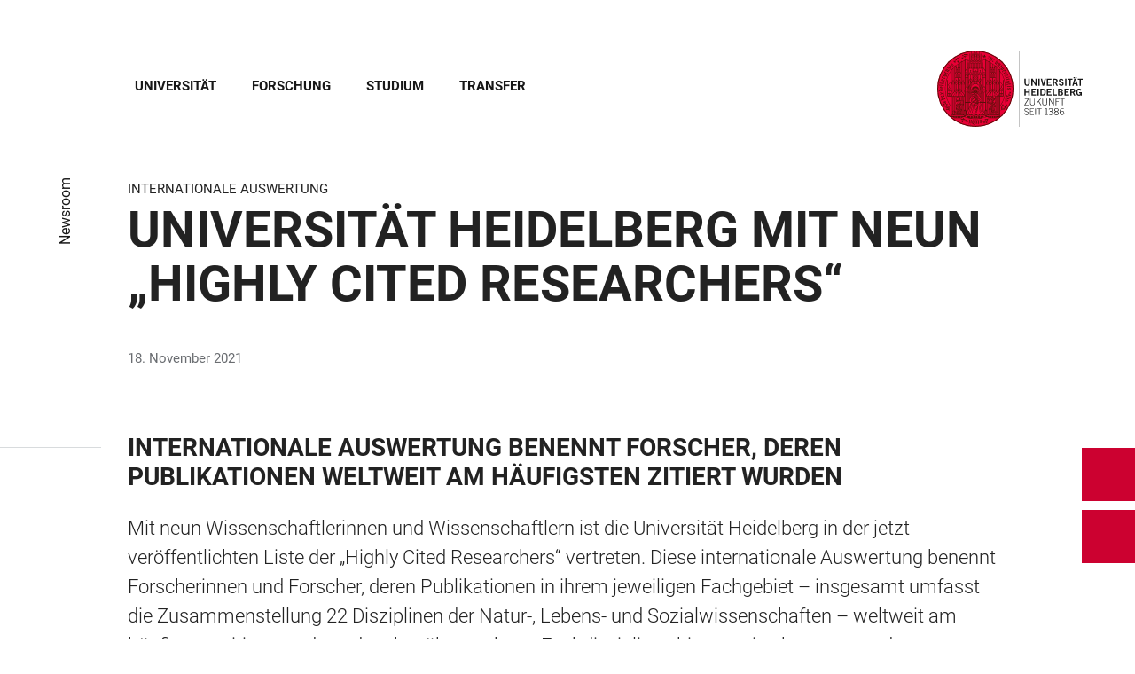

--- FILE ---
content_type: text/html; charset=utf-8
request_url: https://www.uni-heidelberg.de/de/newsroom/universitaet-heidelberg-mit-neun-highly-cited-researchers?overlay=search
body_size: 23931
content:
<!DOCTYPE html>
<html lang="de">
  <head>
    <meta charset="utf-8"/>
    <meta name="viewport" content="width=device-width, initial-scale=1"/>
    <meta name="theme-color" content="#000000"/>
    <title data-rh="true">Universität Heidelberg mit neun „Highly Cited Researchers“</title>
<meta data-rh="true" http-equiv="X-UA-Compatible" content="IE=edge"/>
<meta data-rh="true" name="viewport" content="width=device-width"/>
<meta data-rh="true" charset="UTF-8"/>
<meta data-rh="true" name="title" content="Universität Heidelberg mit neun „Highly Cited Researchers“"/>
<meta data-rh="true" name="description" content="Internationale Auswertung benennt Forscher, deren Publikationen weltweit am häufigsten zitiert wurden"/>
<meta data-rh="true" name="robots" content="index, follow"/>
<meta data-rh="true" name="referrer" content="origin"/>
<link data-rh="true" rel="icon" href="/assets/favicons/favicon.ico"/>
<link data-rh="true" rel="icon" type="image/png" sizes="16x16" href="/assets/favicons/favicon-16x16.png"/>
<link data-rh="true" rel="icon" type="image/png" sizes="32x32" href="/assets/favicons/favicon-32x32.png"/>
<link data-rh="true" rel="icon" type="image/png" sizes="96x96" href="/assets/favicons/favicon-96x96.png"/>
<link data-rh="true" rel="apple-touch-icon" href="/assets/favicons/older-iPhone.png"/>
<link data-rh="true" rel="apple-touch-icon" sizes="180x180" href="/assets/favicons/iPhone-6-Plus.png"/>
<link data-rh="true" rel="apple-touch-icon" sizes="152x152" href="/assets/favicons/iPad-Retina.png"/>
<link data-rh="true" rel="apple-touch-icon" sizes="167x167" href="/assets/favicons/iPad-Pro.png"/>
<link data-rh="true" rel="canonical" href="https://www.uni-heidelberg.de/de/newsroom/universitaet-heidelberg-mit-neun-highly-cited-researchers"/>
<script data-rh="true" type="application/ld+json">{ "@context": "https://schema.org", "@type": "WebSite", "url": "https://backend.uni-heidelberg.de/de", "potentialAction": [{ "@type": "SearchAction", "target": { "@type": "EntryPoint", "urlTemplate": "https://backend.uni-heidelberg.de/de?overlay=search&q={search_term_string}" }, "query-input": "required name=search_term_string" }] }</script>
    <script type="module" crossorigin src="/assets/index-vAkEERGV.js"></script>
    <link rel="stylesheet" crossorigin href="/assets/index-DjTyyTCp.css">
  </head>

  <body >
    <div id="app"><link rel="preload" as="image" href="https://backend.uni-heidelberg.de/sites/default/files/site_logo/icon-symbol-uh-logo-black_3.svg"/><meta property="name" content="Home"/><meta property="position" content="1"/><meta property="position" content="2"/><svg class="Hidden_oiUPi"><use xlink:href="#6daccec2_"></use></svg><nav><h2 class="Hidden_JUjMm">Links zur Barrierefreiheit</h2><div class="Links_SPe-s"><a href="#mainContent">Zum Hauptinhalt</a><a aria-haspopup="dialog" aria-current="page" class="active" href="/de/newsroom/universitaet-heidelberg-mit-neun-highly-cited-researchers?overlay=menu" data-discover="true">Hauptnavigation öffnen</a><a aria-haspopup="dialog" aria-current="page" class="active" href="/de/newsroom/universitaet-heidelberg-mit-neun-highly-cited-researchers?overlay=search" data-discover="true">Webseitensuche öffnen</a></div></nav><header class="HeaderHeight_XM9mx headroom-wrapper"><div style="position:relative;top:0;left:0;right:0;z-index:3;-webkit-transform:translate3D(0, 0, 0);-ms-transform:translate3D(0, 0, 0);transform:translate3D(0, 0, 0)" class="headroom headroom--unfixed"><div class=""><div class="Grid_-uZKp"><div class="Row_L1jGf HeaderHeight_IG5X5 RowDecentral_UWGwE Row_aVLWu"><div role="navigation" class="NavColumn_78P2I NavColumnDecentral_3oVig ColumnMobile_EW6NU ColumnMobile2of6_GlHn1 ColumnTablet_-5r1n ColumnTablet2of6_RJl1I ColumnDesktop_twHjL ColumnDesktop11of14_QUrKo ColumnExtraWide_Tivbn ColumnExtraWide11of14_plkMV"><a aria-label="Hauptnavigation öffnen" aria-haspopup="dialog" aria-current="page" class="active" href="/de/newsroom/universitaet-heidelberg-mit-neun-highly-cited-researchers?overlay=menu" data-discover="true"><svg class="Icon_oSYvY" aria-hidden="true"><use xlink:href="#6daccec2__icon-target-hamburger"></use></svg></a><a aria-label="Webseitensuche öffnen" aria-haspopup="dialog" aria-current="page" class="active" href="/de/newsroom/universitaet-heidelberg-mit-neun-highly-cited-researchers?overlay=search" data-discover="true"><svg class="Icon_oSYvY" aria-hidden="true"><use xlink:href="#6daccec2__icon-target-search"></use></svg></a><div class="NavWrapper_u3SHO"><ul class="Nav_JY56w ListReset"><li class="NavItem_L-vtO"><a class="LinkDark_3-wss Link_4Ss6E" href="/de/universitaet" data-discover="true">Universität</a></li><li class="NavItem_L-vtO"><a class="LinkDark_3-wss Link_4Ss6E" href="/de/forschung" data-discover="true">Forschung</a></li><li class="NavItem_L-vtO"><a class="LinkDark_3-wss Link_4Ss6E" href="/de/studium" data-discover="true">Studium</a></li><li class="NavItem_L-vtO"><a class="LinkDark_3-wss Link_4Ss6E" href="/de/transfer" data-discover="true">Transfer</a></li></ul></div></div><div class="LogoColumnDecentral_k-mET ColumnMobile_EW6NU ColumnTablet_-5r1n ColumnDesktop_twHjL ColumnExtraWide_Tivbn"><a href="/de"><img src="https://backend.uni-heidelberg.de/sites/default/files/site_logo/icon-symbol-uh-logo-black_3.svg" class="LogoDecentral_cGIwX" alt="Universität Heidelberg Logo"/></a></div></div></div></div></div></header><main style="min-height:0"><div id="mainContent" class="" lang="de"><div class="Wrapper_YZCY8 Breadcrumbs Grid_-uZKp"><div class="Row_aVLWu"><div class="ColumnMobileHide_Az4Y5 ColumnMobile_EW6NU ColumnTablet_-5r1n ColumnDesktopUnhide_lnk4I ColumnDesktop_twHjL ColumnDesktop1of14_TUr3f ColumnExtraWide_Tivbn ColumnExtraWide1of14_6rahe"><nav aria-label="Sie sind hier" itemType="http://schema.org/BreadcrumbList" itemScope=""><ul class="List_oLdDY ListReset"><li class="ListItem_2trNn" itemProp="itemListElement" itemScope="" itemType="http://schema.org/ListItem"><a itemProp="item" class="Link_CdFV9 HomeLink_wfu11" href="/de" data-discover="true"><span><svg class="Home_2R9ct" role="img" aria-label="Home" aria-hidden="false"><use xlink:href="#6daccec2__icon-target-home"></use></svg></span></a><svg class="Chevron_trAqj" aria-hidden="true"><use xlink:href="#6daccec2__icon-target-chevron-right"></use></svg></li><li class="ListItem_2trNn" itemProp="itemListElement" itemScope="" itemType="http://schema.org/ListItem"><a itemProp="item" class="Link_CdFV9" href="/de/newsroom" data-discover="true"><span itemProp="name">Newsroom</span></a></li></ul></nav></div></div></div><div class="Grid_-uZKp"><div class="Row_aVLWu"><div class="ColumnMobile_EW6NU ColumnMobile6of6_cICf1 ColumnTablet_-5r1n ColumnTablet6of6_0mw8T ColumnDesktop_twHjL ColumnDesktop13of14_rWPgX ColumnDesktopOffset1of14_Ohwx1 ColumnExtraWide_Tivbn ColumnExtraWide13of14_4LM9D ColumnExtraWideOffset1of14_6jQA-"><h1 class=""><span class="MetaTitle_CEpti BodyFontStyle">Internationale Auswertung<!-- --> </span><span class="">Universität Heidelberg mit neun „Highly Cited Researchers“</span></h1></div></div></div><div class="Wrapper_06VSe VerticalSpacing Grid_-uZKp"><div class="Row_aVLWu"><div class="Content_-rb7L ContentLeft_HBlPZ ColumnMobile_EW6NU ColumnMobile6of6_cICf1 ColumnTablet_-5r1n ColumnTablet6of6_0mw8T ColumnDesktop_twHjL ColumnDesktop12of14_0J1Ww ColumnDesktopOffset1of14_Ohwx1 ColumnWide_FHpAR ColumnWide10of14_mbC3W ColumnWideOffset2of14_JYHVX ColumnExtraWide_Tivbn ColumnExtraWide10of14_yPwGM ColumnExtraWideOffset2of14_IumtU"><div><p>18. November 2021</p></div></div></div></div><div class="Wrapper_06VSe VerticalSpacing HasTitle_pAQ6m Grid_-uZKp"><div class="Row_aVLWu"><div class="ColumnMobile_EW6NU ColumnMobile6of6_cICf1 ColumnTablet_-5r1n ColumnTablet6of6_0mw8T ColumnDesktop_twHjL ColumnDesktop10of14_SXTbl ColumnDesktopOffset1of14_Ohwx1 ColumnWide_FHpAR ColumnWide10of14_mbC3W ColumnWideOffset2of14_JYHVX ColumnExtraWide_Tivbn ColumnExtraWide10of14_yPwGM ColumnExtraWideOffset2of14_IumtU"><h2 class="Title_fJ3-2 HeadingLeftLine">Internationale Auswertung benennt Forscher, deren Publikationen weltweit am häufigsten zitiert wurden</h2></div></div><div class="Row_aVLWu"><div class="Content_-rb7L ContentLeft_HBlPZ ColumnMobile_EW6NU ColumnMobile6of6_cICf1 ColumnTablet_-5r1n ColumnTablet6of6_0mw8T ColumnDesktop_twHjL ColumnDesktop12of14_0J1Ww ColumnDesktopOffset1of14_Ohwx1 ColumnWide_FHpAR ColumnWide10of14_mbC3W ColumnWideOffset2of14_JYHVX ColumnExtraWide_Tivbn ColumnExtraWide10of14_yPwGM ColumnExtraWideOffset2of14_IumtU"><div><p class="lead">Mit neun Wissenschaftlerinnen und Wissenschaftlern ist die Universität Heidelberg in der jetzt veröffentlichten Liste der „Highly Cited Researchers“ vertreten. Diese internationale Auswertung benennt Forscherinnen und Forscher, deren Publikationen in ihrem jeweiligen Fachgebiet – insgesamt umfasst die Zusammenstellung 22 Disziplinen der Natur-, Lebens- und Sozialwissenschaften – weltweit am häufigsten zitiert wurden oder aber über mehrere Fachdisziplinen hinweg eine hervorragende Publikationsleistung erbracht haben. In dieser Kategorie „Cross-Field“ sind fünf der neun meistzitierten Wissenschaftler der Ruperto Carola vertreten.</p></div></div></div></div><div class="Wrapper_06VSe VerticalSpacing Grid_-uZKp"><div class="Row_aVLWu"><div class="Content_-rb7L ContentLeft_HBlPZ ColumnMobile_EW6NU ColumnMobile6of6_cICf1 ColumnTablet_-5r1n ColumnTablet6of6_0mw8T ColumnDesktop_twHjL ColumnDesktop12of14_0J1Ww ColumnDesktopOffset1of14_Ohwx1 ColumnWide_FHpAR ColumnWide10of14_mbC3W ColumnWideOffset2of14_JYHVX ColumnExtraWide_Tivbn ColumnExtraWide10of14_yPwGM ColumnExtraWideOffset2of14_IumtU"><div><p>Zu den meistzitierten Wissenschaftlern in seinem Fachgebiet weltweit zählt Prof. Dr. Ralf Bartenschlager (Mikrobiologie), der damit zum neunten Mal hintereinander auf der Liste der „Highly Cited Researchers“ vertreten ist. Zum achten Mal nacheinander verzeichnet ist dort Prof. Dr. Andreas Meyer-Lindenberg (Cross-Field). Prof. Dr. Andreas von Deimling (Neuro- und Verhaltenswissenschaften) ist auf der Liste zum siebten Mal zu finden sowie zum fünften Mal in Folge Prof. Dr. Werner Hacke (Cross-Field). Zu den meistzitierten Forscherinnen und Forschern zählen wie im Vorjahr Prof. Dr. Uwe Haberkorn (Klinische Medizin) sowie Prof. Dr. Stefan Pfister und Prof. Dr. Wolfgang Wick (beide Cross-Field). Neu hinzugekommen sind Prof. Dr. Frederik Giesel (Klinische Medizin) und Prof. Dr. Jessica Hassel (Cross Field).</p>

<p>Die Zitierhäufigkeit bemisst, wie oft eine Veröffentlichung in den Publikationen von Kollegen zitiert wird. Sie gilt damit als wichtiges Indiz für den wissenschaftlichen Einfluss einer Veröffentlichung. Für die aktuelle Liste der „Highly Cited Researchers“, die von Clarivate Analytics herausgegeben wurde, kamen Publikationen aus den Jahren 2010 bis 2020 in die Wertung. Als „highly cited“ werden Publikationen bewertet, wenn sie zu den „Top 1 Prozent“ der am meisten zitierten Veröffentlichungen in der jeweiligen Fachdisziplin und in ihrem jeweiligen Veröffentlichungsjahr zählen. Die Liste besteht seit 2001; sie wurde 2014 erstmals überarbeitet und erscheint seitdem jährlich. Aktuell umfasst sie insgesamt rund 6.300 Forscherinnen und Forscher, davon werden rund 2.800 Wissenschaftler der interdisziplinären Kategorie „Cross-Field“ zugeordnet.</p>

<p><strong>Prof. Dr. Ralf Bartenschlager</strong><br>
Universität Heidelberg, Medizinische Fakultät Heidelberg<br>
Leitender Direktor der Abteilung Molekulare Virologie am Zentrum für Infektiologie des Universitätsklinikums Heidelberg</p>

<p><strong>Prof. Dr. Andreas von Deimling</strong><br>
Universität Heidelberg, Medizinische Fakultät Heidelberg<br>
Ärztlicher Direktor der Abteilung Neuropathologie am Pathologischen Institut des Universitätsklinikums Heidelberg</p>

<p><strong>Apl. Prof. Dr. Frederik Giesel</strong><br>
Universität Heidelberg, Medizinische Fakultät Heidelberg<br>
Sektionsleiter des Medizinischen Versorgungszentrums für Strahlentherapie und Nuklearmedizin, Weinheim, und außerplanmäßiger Professor an der Medizinischen Fakultät Heidelberg der Universität Heidelberg (jetzt Medizinische Fakultät der Universität Düsseldorf)</p>

<p><strong>Prof. Dr. Uwe Haberkorn</strong><br>
Universität Heidelberg, Medizinische Fakultät Heidelberg<br>
Ärztlicher Direktor der Abteilung Nuklearmedizin an der Radiologischen Klinik des Universitätsklinikums Heidelberg</p>

<p><strong>Prof. Dr. Werner Hacke</strong><br>
Universität Heidelberg, Medizinische Fakultät Heidelberg, Seniorprofessor</p>

<p><strong>Prof. Dr. Jessica Hassel</strong><br>
Universität Heidelberg, Medizinische Fakultät Heidelberg<br>
Leiterin der Sektion Dermatoonkologie und Arbeitsgruppenleiterin an der Hautklinik (Zentrum) des Universitätsklinikums Heidelberg</p>

<p><strong>Prof. Dr. Andreas Meyer-Lindenberg</strong><br>
Universität Heidelberg, Medizinische Fakultät Mannheim<br>
Vorstandsvorsitzender des Zentralinstituts für Seelische Gesundheit in Mannheim und Ärztlicher Direktor der dortigen Klinik für Psychiatrie und Psychotherapie sowie Inhaber einer Professur an der Medizinischen Fakultät Mannheim der Universität Heidelberg</p>

<p><strong>Prof. Dr. Stefan Pfister</strong><br>
Universität Heidelberg, Medizinische Fakultät Heidelberg<br>
Direktor der Präklinischen Pädiatrischen Onkologie am Hopp-Kindertumorzentrum Heidelberg, einer gemeinsamen Einrichtung des Deutschen Krebsforschungszentrums, des Universitätsklinikums Heidelberg und der Universität Heidelberg</p>

<p><strong>Prof. Dr. Wolfgang Wick</strong><br>
Universität Heidelberg, Medizinische Fakultät Heidelberg<br>
Sprecher der Kopfklinik (Zentrum) des Universitätsklinikums Heidelberg sowie Geschäftsführender Direktor der dortigen Neurologischen Klinik und Ärztlicher Direktor der Abteilung Neurologie und Poliklinik; Leiter der Klinischen Kooperationseinheit Neuroonkologie am Deutschen Krebsforschungszentrum</p></div></div></div></div></div><div class="ButtonWrapper_8ZAug"><a href="/en/newsroom/universitat-heidelberg-with-nine-highly-cited-researchers" class="Wrapper_g5vOw Wrapper_qktHH"><div class="IconWrapper_dOOX1 ContactWrapper_kUfiE"><svg class="Icon_hCTck Contact_n8dEp" aria-hidden="true"><use xlink:href="#6daccec2__icon-target-globe"></use></svg></div><div class="TextWrapper_mFc-P TextWrapper_oBpW8"><p class="Title_K45YL Title_RdgoP">English</p><svg class="Arrow_ompmD Arrow_POmbg" aria-hidden="true"><use xlink:href="#6daccec2__icon-target-arrow-right-white"></use></svg></div></a><a aria-haspopup="dialog" aria-current="page" class="Wrapper_qktHH active" href="/de/newsroom/universitaet-heidelberg-mit-neun-highly-cited-researchers?overlay=contact" data-discover="true"><div class="ContactWrapper_kUfiE"><svg class="Contact_n8dEp" aria-hidden="true"><use xlink:href="#6daccec2__icon-target-contact"></use></svg></div><div class="TextWrapper_oBpW8"><p class="Title_RdgoP">Kontakt</p><svg class="Arrow_POmbg" aria-hidden="true"><use xlink:href="#6daccec2__icon-target-arrow-expand-white"></use></svg></div></a></div></main><footer itemScope="" itemType="http://schema.org/WPFooter" class="FooterWrapper_i-7WH"><h2 class="HiddenTitle_m6hBT">Footer</h2><div class="UpperFooterWrapper_u1LDw PrintNone_RhQei"><div class="UpperFooter_pOd9K Grid_x60-K Grid_-uZKp"><div role="navigation" aria-label="Footer Navigation" class="Row_aVLWu"><div class="ColumnMobile_EW6NU ColumnMobile6of6_cICf1 ColumnTablet_-5r1n ColumnTablet2of6_RJl1I ColumnDesktop_twHjL ColumnDesktop3of14_0lRpx ColumnDesktopOffset1of14_Ohwx1 ColumnExtraWide_Tivbn ColumnExtraWide3of14_cLqv5 ColumnExtraWideOffset1of14_6jQA-"><div class="Wrapper_pnirU IsExpanded PreventDesktopToggle_6lk4u Footer_mrkRR"><div role="button" tabindex="0"><h3 class="Title_h9rM-"><span class="Label_ylUz0">Hauptnavigation</span><svg class="Icon_ZVFek" aria-hidden="true"><use xlink:href="#6daccec2__icon-target-chevron-down"></use></svg></h3></div><div aria-hidden="false" class="rah-static rah-static--height-auto " style="height:auto;overflow:visible"><div><ul class="SubNavList_1Evwq List_w--3T ListReset"><li class="ListItem_0wJZ6"><a class="" href="/de/universitaet" data-discover="true">Universität</a></li><li class="ListItem_0wJZ6"><a class="" href="/de/forschung" data-discover="true">Forschung</a></li><li class="ListItem_0wJZ6"><a class="" href="/de/studium" data-discover="true">Studium</a></li><li class="ListItem_0wJZ6"><a class="" href="/de/transfer" data-discover="true">Transfer</a></li><li class="ListItem_0wJZ6"><a class="" href="/de/newsroom" data-discover="true">Newsroom</a></li><li class="ListItem_0wJZ6"><a class="" href="/de/veranstaltungen" data-discover="true">Veranstaltungen</a></li><li class="ListItem_0wJZ6"><a class="" href="/de/universitaet/lagekarten" data-discover="true">Lagekarten</a></li></ul></div></div></div></div><div class="ColumnMobile_EW6NU ColumnMobile6of6_cICf1 ColumnTablet_-5r1n ColumnTablet2of6_RJl1I ColumnDesktop_twHjL ColumnDesktop3of14_0lRpx ColumnExtraWide_Tivbn ColumnExtraWide3of14_cLqv5"><div class="Wrapper_pnirU IsExpanded PreventDesktopToggle_6lk4u Footer_mrkRR"><div role="button" tabindex="0"><h3 class="Title_h9rM-"><span class="Label_ylUz0">Informationen für</span><svg class="Icon_ZVFek" aria-hidden="true"><use xlink:href="#6daccec2__icon-target-chevron-down"></use></svg></h3></div><div aria-hidden="false" class="rah-static rah-static--height-auto " style="height:auto;overflow:visible"><div><ul class="SubNavList_1Evwq List_w--3T ListReset"><li class="ListItem_0wJZ6"><a title="Alumni" aria-label="Alumni" class="" href="/de/alumni" data-discover="true">Alumni</a></li><li class="ListItem_0wJZ6"><a title="Beschäftigte" aria-label="Beschäftigte" class="" href="/de/beschaeftigte-in-wissenschaft-verwaltung-und-technik" data-discover="true">Beschäftigte</a></li><li class="ListItem_0wJZ6"><a title="Doktoranden" aria-label="Doktoranden" class="" href="/de/doktorandinnen" data-discover="true">Doktorand:innen</a></li><li class="ListItem_0wJZ6"><a title="Lehrende" aria-label="Lehrende" class="" href="/de/serviceportal-lehre" data-discover="true">Lehrende</a></li><li class="ListItem_0wJZ6"><a title="Presse &amp; Medien" aria-label="Presse &amp; Medien" class="" href="/de/presse-medien" data-discover="true">Presse &amp; Medien</a></li><li class="ListItem_0wJZ6"><a title="Freunde &amp; Förderer" aria-label="Freunde &amp; Förderer" class="" href="/de/freunde-foerderer" data-discover="true">Freunde &amp; Förderer</a></li></ul></div></div></div></div><div class="ColumnMobile_EW6NU ColumnMobile6of6_cICf1 ColumnTablet_-5r1n ColumnTablet2of6_RJl1I ColumnDesktop_twHjL ColumnDesktop3of14_0lRpx ColumnExtraWide_Tivbn ColumnExtraWide3of14_cLqv5"><div class="Wrapper_pnirU IsExpanded PreventDesktopToggle_6lk4u Footer_mrkRR"><div role="button" tabindex="0"><h3 class="Title_h9rM-"><span class="Label_ylUz0">Schnelleinstieg</span><svg class="Icon_ZVFek" aria-hidden="true"><use xlink:href="#6daccec2__icon-target-chevron-down"></use></svg></h3></div><div aria-hidden="false" class="rah-static rah-static--height-auto " style="height:auto;overflow:visible"><div><ul class="SubNavList_1Evwq List_w--3T ListReset"><li class="ListItem_0wJZ6"><a class="" href="/de/einrichtungen" data-discover="true">Einrichtungen</a></li><li class="ListItem_0wJZ6"><a class="" href="/de/einrichtungen/fakultaeten" data-discover="true">Fakultäten</a></li><li class="ListItem_0wJZ6"><a class="" href="/de/international" data-discover="true">International</a></li><li class="ListItem_0wJZ6"><a class="" href="/de/forschung/forschungsprofil/exzellenzstrategie" data-discover="true">Exzellenzstrategie</a></li><li class="ListItem_0wJZ6"><a class="" href="/de/studium/studienorganisation/termine-und-fristen" data-discover="true">Termine &amp; Fristen</a></li><li class="ListItem_0wJZ6"><a href="https://www.uni-heidelberg.de/de/studium/vorlesungsverzeichnisse" class="" target="_blank">Lehrveranstaltungen</a></li><li class="ListItem_0wJZ6"><a class="" href="/de/stellenmarkt" data-discover="true">Stellenmarkt</a></li></ul></div></div></div></div><div class="ColumnMobile_EW6NU ColumnMobile6of6_cICf1 ColumnTablet_-5r1n ColumnTablet6of6_0mw8T ColumnDesktop_twHjL ColumnDesktop3of14_0lRpx ColumnExtraWide_Tivbn ColumnExtraWide3of14_cLqv5"><div class="Address_xwucT"><h3 class="AddressTitle_aHDvX">Kontakt</h3><address><p class="AddressBlock_BcWn3">+49 6221 54-0</p><div class="AddressBlockFormatted_NdJBZ"><p>Universität Heidelberg</p>

<p><span>Grabengasse 1</span></p>

<p><span>69117 Heidelberg</span></p>
</div><p class="AddressMapBlock_wYtjo"><a class="" href="/de/universitaet/anreise-und-wegbeschreibung" data-discover="true">Anfahrt</a></p></address></div></div><div class="LogoColumn_d0gxo ColumnMobile_EW6NU ColumnMobile6of6_cICf1 ColumnTablet_-5r1n ColumnTablet4of6_YRGAb ColumnDesktop_twHjL ColumnDesktop9of14_CH9lR ColumnDesktopOffset1of14_Ohwx1 ColumnExtraWide_Tivbn ColumnExtraWide9of14_ke6tI ColumnExtraWideOffset1of14_6jQA-"><div class="PartnerLinks_TeBYn"><h3 class="TitleHidden_Xeb-Z Title_b3-O8">Footer Memberships</h3><ul class="List_w--3T ListReset"><li class="ListItem_0wJZ6"><a href="https://4euplus.eu/" class="" target="_blank"><svg class="Icon_0WvAa group-assoc-4eu" role="img" aria-label="4eu+" aria-hidden="false"><use xlink:href="#6daccec2__icon-target-group-assoc-4eu"></use></svg></a></li><li class="ListItem_0wJZ6"><a href="http://www.leru.org/" class="" target="_blank"><svg class="Icon_0WvAa group-assoc-leru" role="img" aria-label="LERU" aria-hidden="false"><use xlink:href="#6daccec2__icon-target-group-assoc-leru"></use></svg></a></li><li class="ListItem_0wJZ6"><a href="http://www.coimbra-group.eu/" class="" target="_blank"><svg class="Icon_0WvAa group-assoc-coimbra-group" role="img" aria-label="Coimbra Group" aria-hidden="false"><use xlink:href="#6daccec2__icon-target-group-assoc-coimbra-group"></use></svg></a></li><li class="ListItem_0wJZ6"><a href="https://www.german-u15.de/" class="" target="_blank"><svg class="Icon_0WvAa group-assoc-u15" role="img" aria-label="German U15" aria-hidden="false"><use xlink:href="#6daccec2__icon-target-group-assoc-u15"></use></svg></a></li><li class="ListItem_0wJZ6"><a href="https://www.health-life-sciences.de/de-de/" class="" target="_blank"><svg class="Icon_0WvAa group-assoc-alliance" role="img" aria-label="Health + Life Science Alliance" aria-hidden="false"><use xlink:href="#6daccec2__icon-target-group-assoc-alliance"></use></svg></a></li><li class="ListItem_0wJZ6"><a href="https://www.m-r-n.com/" class="" target="_blank"><svg class="Icon_0WvAa group-assoc-mrn" role="img" aria-label="Metropolregion Rhein-Neckar" aria-hidden="false"><use xlink:href="#6daccec2__icon-target-group-assoc-mrn"></use></svg></a></li><li class="ListItem_0wJZ6"><a href="https://www.heidelberg.de/hd,Lde/HD.html" class="" target="_blank"><svg class="Icon_0WvAa group-assoc-heidelberg" role="img" aria-label="Stadt Heidelberg" aria-hidden="false"><use xlink:href="#6daccec2__icon-target-group-assoc-heidelberg"></use></svg></a></li><li class="ListItem_0wJZ6"><a class="" href="/de/universitaet/das-profil-der-universitaet-heidelberg/familiengerechte-universitaet" data-discover="true"><svg class="Icon_0WvAa group-assoc-fu" role="img" aria-label="Familiengerechte Universität" aria-hidden="false"><use xlink:href="#6daccec2__icon-target-group-assoc-fu"></use></svg></a></li></ul></div></div><div class="LogoColumn_d0gxo ColumnMobile_EW6NU ColumnMobile2of6_GlHn1 ColumnTablet_-5r1n ColumnTablet2of6_RJl1I ColumnDesktop_twHjL ColumnDesktop3of14_0lRpx ColumnExtraWide_Tivbn ColumnExtraWide3of14_cLqv5"><a href="https://www.uni-heidelberg.de/" class="" tabindex="-1" target="_blank"><svg class="Logo_qqthG" role="presentation" aria-label="Universität Heidelberg - Zukunft seit 1386" aria-hidden="false"><use xlink:href="#6daccec2__icon-target-uh-logo-white"></use></svg></a></div></div></div></div><div class="LowerFooterWrapper_SCG4E"><div class="LowerFooter_4yd1o Grid_x60-K Grid_-uZKp"><div class="Row_aVLWu"><div aria-hidden="true" class="PrintNone_RhQei ColumnMobile_EW6NU ColumnMobile6of6_cICf1 ColumnTablet_-5r1n ColumnTablet6of6_0mw8T ColumnDesktop_twHjL ColumnDesktop6of14_UUCFI ColumnDesktopOffset1of14_Ohwx1 ColumnExtraWide_Tivbn ColumnExtraWide6of14_ILFTY ColumnExtraWideOffset1of14_6jQA-"><h3 class="Title_IMVm6">Sprachen</h3><span class="PrefixText_dbecB">This website in</span><ul class="List_iGssa ListReset"><li class="ListItem_4B8y7"><a href="/de/newsroom/universitaet-heidelberg-mit-neun-highly-cited-researchers" class="LinkActive_zjTti Link_Nrc3a" tabindex="-1">Deutsch</a></li><li class="ListItem_4B8y7"><a href="/en/newsroom/universitat-heidelberg-with-nine-highly-cited-researchers" class="Link_Nrc3a" tabindex="-1">English</a></li></ul></div><div class="PrintNone_RhQei DisplayFooterContent_el9EQ ColumnMobile_EW6NU ColumnMobile6of6_cICf1 ColumnTablet_-5r1n ColumnTablet3of6_D0MVa ColumnTabletOffset3of6_9HmAb ColumnDesktop_twHjL ColumnDesktop6of14_UUCFI ColumnDesktopOffset1of14_Ohwx1 ColumnExtraWide_Tivbn ColumnExtraWide6of14_ILFTY ColumnExtraWideOffset1of14_6jQA-"><div class="MetaNav_0SE4S"><h3 class="TitleHidden_Xeb-Z Title_b3-O8">Footer Legal</h3><ul class="List_w--3T ListReset"><li class="ListItem_0wJZ6"><a class="" href="/de/impressum" data-discover="true">Impressum</a></li><li class="ListItem_0wJZ6"><a class="" href="/de/datenschutzerklaerung" data-discover="true">Datenschutzerklärung</a></li><li class="ListItem_0wJZ6"><a class="" href="/de/barrierefreiheit" data-discover="true">Barrierefreiheit</a></li></ul></div></div><div class="PrintNone_RhQei ColumnMobile_EW6NU ColumnMobile6of6_cICf1 ColumnTablet_-5r1n ColumnTablet3of6_D0MVa ColumnDesktop_twHjL ColumnDesktop3of14_0lRpx ColumnExtraWide_Tivbn ColumnExtraWide3of14_cLqv5"><div class="SocialLinks_liZnF"><h3 class="TitleHidden_Xeb-Z Title_b3-O8">Footer Social Media</h3><ul class="List_w--3T ListReset"><li class="ListItem_0wJZ6"><a href="https://www.facebook.com/uniheidelberg/" class="" target="_blank"><svg class="Icon_0WvAa facebook" role="img" aria-label="Facebook" aria-hidden="false"><use xlink:href="#6daccec2__icon-target-facebook"></use></svg></a></li><li class="ListItem_0wJZ6"><a href="https://bsky.app/profile/uniheidelberg.bsky.social" class="" target="_blank"><svg class="Icon_0WvAa bluesky" role="img" aria-label="Bluesky" aria-hidden="false"><use xlink:href="#6daccec2__icon-target-bluesky"></use></svg></a></li><li class="ListItem_0wJZ6"><a href="https://xn--baw-joa.social/@uniheidelberg" class="" rel="me" target="_blank"><svg class="Icon_0WvAa mastodon" role="img" aria-label="Mastodon" aria-hidden="false"><use xlink:href="#6daccec2__icon-target-mastodon"></use></svg></a></li><li class="ListItem_0wJZ6"><a href="https://www.instagram.com/uniheidelberg/" class="" target="_blank"><svg class="Icon_0WvAa instagram" role="img" aria-label="Instagram" aria-hidden="false"><use xlink:href="#6daccec2__icon-target-instagram"></use></svg></a></li><li class="ListItem_0wJZ6"><a href="https://www.linkedin.com/school/uni-heidelberg" class="" target="_blank"><svg class="Icon_0WvAa linkedin" role="img" aria-label="LinkedIn" aria-hidden="false"><use xlink:href="#6daccec2__icon-target-linkedin"></use></svg></a></li><li class="ListItem_0wJZ6"><a href="https://www.youtube.com/uniheidelberg" class="" target="_blank"><svg class="Icon_0WvAa youtube" role="img" aria-label="YouTube" aria-hidden="false"><use xlink:href="#6daccec2__icon-target-youtube"></use></svg></a></li></ul></div></div><div class="ColumnMobile_EW6NU ColumnMobile6of6_cICf1 ColumnTablet_-5r1n ColumnTablet3of6_D0MVa ColumnDesktop_twHjL ColumnDesktop3of14_0lRpx ColumnExtraWide_Tivbn ColumnExtraWide3of14_cLqv5"><div class="Disclaimer_vy3X4">©2026 Universität Heidelberg</div></div></div><div class="Row_aVLWu"><div class="PrintNone_RhQei HideFooterContent_V-dPq ColumnMobile_EW6NU ColumnMobile6of6_cICf1 ColumnTablet_-5r1n ColumnTablet3of6_D0MVa ColumnTabletOffset3of6_9HmAb ColumnDesktop_twHjL ColumnDesktop6of14_UUCFI ColumnDesktopOffset1of14_Ohwx1 ColumnExtraWide_Tivbn ColumnExtraWide6of14_ILFTY ColumnExtraWideOffset1of14_6jQA-"><div class="MetaNav_0SE4S"><h3 class="TitleHidden_Xeb-Z Title_b3-O8">Footer Legal</h3><ul class="List_w--3T ListReset"><li class="ListItem_0wJZ6"><a class="" href="/de/impressum" data-discover="true">Impressum</a></li><li class="ListItem_0wJZ6"><a class="" href="/de/datenschutzerklaerung" data-discover="true">Datenschutzerklärung</a></li><li class="ListItem_0wJZ6"><a class="" href="/de/barrierefreiheit" data-discover="true">Barrierefreiheit</a></li></ul></div></div><div class="PhotoCredits_peKmQ ColumnMobile_EW6NU ColumnMobile6of6_cICf1 ColumnTablet_-5r1n ColumnTablet6of6_0mw8T ColumnDesktop_twHjL ColumnDesktop6of14_UUCFI ColumnExtraWide_Tivbn ColumnExtraWide6of14_ILFTY"></div></div></div></div></footer><div><div style="border:0;clip:rect(0 0 0 0);height:1px;margin:-1px;overflow:hidden;white-space:nowrap;padding:0;width:1px;position:absolute" role="log" aria-live="assertive"></div><div style="border:0;clip:rect(0 0 0 0);height:1px;margin:-1px;overflow:hidden;white-space:nowrap;padding:0;width:1px;position:absolute" role="log" aria-live="assertive"></div><div style="border:0;clip:rect(0 0 0 0);height:1px;margin:-1px;overflow:hidden;white-space:nowrap;padding:0;width:1px;position:absolute" role="log" aria-live="polite"></div><div style="border:0;clip:rect(0 0 0 0);height:1px;margin:-1px;overflow:hidden;white-space:nowrap;padding:0;width:1px;position:absolute" role="log" aria-live="polite"></div></div></div>
    <script>
    window.__BE_API__ = "https://backend.uni-heidelberg.de";
    window.__API__ = "https://backend.uni-heidelberg.de/graphql";
    window.__VARS__ = {};
    window.__SCK__ = "2e48ba8d04248eac2dc4508453bb68ffd1c17ed2";
  window.__DATA__ = {"ROOT_QUERY":{"__typename":"Query","translation({\"language\":\"DE\",\"text\":\"Accessibility links\"})":"Links zur Barrierefreiheit","translation({\"language\":\"DE\",\"text\":\"Add Degree Programme\"})":"Studiengang hinzufügen","translation({\"language\":\"DE\",\"text\":\"Additional degrees\"})":"Weitere Abschlüsse","translation({\"language\":\"DE\",\"text\":\"Address\"})":"Adresse","translation({\"language\":\"DE\",\"text\":\"Add subject\"})":"Studienfach hinzufügen","translation({\"language\":\"DE\",\"text\":\"Admission\"})":"Eintritt","translation({\"language\":\"DE\",\"text\":\"Admission types\"})":"Zugangstypen","translation({\"language\":\"DE\",\"text\":\"All Dates of the Event\"})":"Alle Termine der Veranstaltung","translation({\"language\":\"DE\",\"text\":\"Admission Permit\"})":"Bildungsabschluss","translation({\"language\":\"DE\",\"text\":\"Please fill in all mandatory fields.\"})":"Bitte alle Pflichtfelder ausfüllen.","translation({\"language\":\"DE\",\"text\":\"Please fill in all fields\"})":"Bitte alle Felder ausfüllen","translation({\"language\":\"DE\",\"text\":\"All Filters\"})":"Alle Filter","translation({\"language\":\"DE\",\"text\":\"and\"})":"und","translation({\"language\":\"DE\",\"text\":\"Application by lottery\"})":"Bewerbung im Losverfahren möglich","translation({\"language\":\"DE\",\"text\":\"Application deadlines\"})":"Bewerbungsfristen","translation({\"language\":\"DE\",\"text\":\"Information about deadlines can be obtained after you have put together a degree program.\"})":"Informationen zu Bewerbungsfristen erhalten Sie, nachdem Sie sich einen Studiengang zusammengestellt haben.","translation({\"language\":\"DE\",\"text\":\"Application Guide\"})":"Bewerbungswegweiser","translation({\"language\":\"DE\",\"text\":\"Application procedure\"})":"Bewerbungsverfahren","translation({\"language\":\"DE\",\"text\":\"Apply\"})":"Übernehmen","translation({\"language\":\"DE\",\"text\":\"Apply filters\"})":"Filter anwenden","translation({\"language\":\"DE\",\"text\":\"Apply for this part of the programme only\"})":"Nur für diesen Teil des Studiengangs bewerben","translation({\"language\":\"DE\",\"text\":\"Apply now\"})":"Jetzt Bewerben","translation({\"language\":\"DE\",\"text\":\"As second major subject only\"})":"Nur als zweites Hauptfach wählbar","translation({\"language\":\"DE\",\"text\":\"Attendance Option\"})":"Teilnahmeoptionen","translation({\"language\":\"DE\",\"text\":\"Award Ceremony\"})":"Preisverleihung","translation({\"language\":\"DE\",\"text\":\"Bachelor\"})":"Bachelor","translation({\"language\":\"DE\",\"text\":\"Back\"})":"Zurück","translation({\"language\":\"DE\",\"text\":\"To Heidelberg University website\"})":"Zur Website der Universität Heidelberg","translation({\"language\":\"DE\",\"text\":\"Select subject and apply\"})":"Studienfach merken und bewerben","translation({\"language\":\"DE\",\"text\":\"Breadcrumb\"})":"Breadcrumb","translation({\"language\":\"DE\",\"text\":\"Can be combined with\"})":"Kombinierbar mit","translation({\"language\":\"DE\",\"text\":\"My Degree Programmes\"})":"Meine Studiengänge","translation({\"language\":\"DE\",\"text\":\"Change data\"})":"Angaben ändern","translation({\"language\":\"DE\",\"text\":\"Church Service\"})":"Gottesdienst","translation({\"language\":\"DE\",\"text\":\"Close\"})":"Schließen","translation({\"language\":\"DE\",\"text\":\"Colloquium\"})":"Kolloquium","translation({\"language\":\"DE\",\"text\":\"Completed education\"})":"Bildungsabschluss","translation({\"language\":\"DE\",\"text\":\"You must have an 'Abitur' or comparable university-entrance qualification to enroll in a bachelor's or state-examination programme. Enrolment in a master's programme requires an undergraduate degree.\"})":"Sie müssen über ein Abitur oder eine vergleichbare Hochschulreife verfügen, um sich für ein Bachelor- oder Staatsprüfungsprogramm zu registrieren. Die Einschreibung in ein Masterstudium erfordert einen Bachelor-Abschluss.","translation({\"language\":\"DE\",\"text\":\"Concert\"})":"Konzert","translation({\"language\":\"DE\",\"text\":\"Conference\"})":"Tagung","translation({\"language\":\"DE\",\"text\":\"Contact\"})":"Kontakt","translation({\"language\":\"DE\",\"text\":\"Contents\"})":"Inhalt","translation({\"language\":\"DE\",\"text\":\"Convention\"})":"Tagung","translation({\"language\":\"DE\",\"text\":\"Course of studies\"})":"Studiengang","translation({\"language\":\"DE\",\"text\":\"Courses of studies\"})":"Studiengänge","translation({\"language\":\"DE\",\"text\":\"Date\"})":"Datum","translation({\"language\":\"DE\",\"text\":\"Degree\"})":"Abschluss","translation({\"language\":\"DE\",\"text\":\"Degree Programme\"})":"Studiengang","translation({\"language\":\"DE\",\"text\":\"Degree variants\"})":"Abschlussvarianten","translation({\"language\":\"DE\",\"text\":\"Document\"})":"Dokument","translation({\"language\":\"DE\",\"text\":\"Download\"})":"Download","translation({\"language\":\"DE\",\"text\":\"Combination impossible.\"})":"Kombination nicht möglich.","translation({\"language\":\"DE\",\"text\":\"Please enter\"})":"Bitte eingeben","translation({\"language\":\"DE\",\"text\":\"Please select\"})":"Bitte auswählen","translation({\"language\":\"DE\",\"text\":\"Please select date\"})":"Bitte Datum auswählen","translation({\"language\":\"DE\",\"text\":\"Error\"})":"Error","translation({\"language\":\"DE\",\"text\":\"Entry level\"})":"Studieneinstieg","translation({\"language\":\"DE\",\"text\":\"Information on the entry at a higher-level semester is currently not available here.\"})":"Der Studieneinstieg im höheren Fachsemester wird an dieser Stelle derzeit nicht abgebildet.","translation({\"language\":\"DE\",\"text\":\"€ / Semester\"})":"€ / Semester","translation({\"language\":\"DE\",\"text\":\"Event Calendar\"})":"Veranstaltungskalender","translation({\"language\":\"DE\",\"text\":\"Events\"})":"Veranstaltungen","translation({\"language\":\"DE\",\"text\":\"Event cancelled.\"})":"Veranstaltung fällt aus.","translation({\"language\":\"DE\",\"text\":\"cancelled\"})":"abgesagt","translation({\"language\":\"DE\",\"text\":\"This event is cancelled\"})":"Diese Veranstaltung ist abgesagt","translation({\"language\":\"DE\",\"text\":\"moved\"})":"verschoben","translation({\"language\":\"DE\",\"text\":\"This event is moved to\"})":"Diese Veranstaltung wurde verschoben zum","translation({\"language\":\"DE\",\"text\":\"Event search\"})":"Veranstaltung suchen","translation({\"language\":\"DE\",\"text\":\"Event Series\"})":"Veranstaltungsreihe","translation({\"language\":\"DE\",\"text\":\"Event Type\"})":"Veranstaltungstyp","translation({\"language\":\"DE\",\"text\":\"Event types\"})":"Veranstaltungsarten","translation({\"language\":\"DE\",\"text\":\"Event Homepage\"})":"Homepage Veranstaltung","translation({\"language\":\"DE\",\"text\":\"Exhibition\"})":"Ausstellung","translation({\"language\":\"DE\",\"text\":\"Facts & Formalities\"})":"Fakten & Formalia","translation({\"language\":\"DE\",\"text\":\"Field Trip\"})":"Exkursion","translation({\"language\":\"DE\",\"text\":\"First subject\"})":"Erstes Fach","translation({\"language\":\"DE\",\"text\":\"Footer\"})":"Footer","translation({\"language\":\"DE\",\"text\":\"Footer Navigation\"})":"Footer Navigation","translation({\"language\":\"DE\",\"text\":\"This form is closed.\"})":"Dieses Formular ist geschlossen.","translation({\"language\":\"DE\",\"text\":\"By submitting this form, you agree to the following privacy policy:\"})":"Mit dem Abschicken dieses Formulars stimmen Sie folgenden Datenschutzbedingungen zu:","translation({\"language\":\"DE\",\"text\":\"Your form entries will only be used for the following purpose:\"})":"Ihre Formulareingaben werden ausschließlich für den folgenden Zweck verwendet:","translation({\"language\":\"DE\",\"text\":\"Your form entries will be automatically deleted from the servers in @days days.\"})":"Ihre Formulareingaben werden nach @days Tagen auf dem Server automatisch gelöscht.","translation({\"language\":\"DE\",\"text\":\"Apart from the data entered, no additional personal data will be stored (e.g. your IP address).\"})":"Abgesehen von den eingegebenen Daten werden keine zusätzlichen personenbezogenen Daten gespeichert (bspw. Ihre IP-Adresse).","translation({\"language\":\"DE\",\"text\":\"Your form entries are forwarded to the staff responsible for processing.\"})":"Ihre Formulareingaben werden an die für die Verarbeitung zuständigen Mitarbeitenden weitergeleitet.","translation({\"language\":\"DE\",\"text\":\"To request your personal data (Art. 15 GDPR) or erasure it (Art. 17 GDPR), please use the email contact provided on this page (red contact flag at the bottom right of the window). When making your request, please indicate on which page you made the request, your details, and the date and time.\"})":"Für eine Datenauskunft (Art. 15 DSGVO) oder ein Löschbegehren (Art. 17 DSGVO) von Ihren personenbezogenen Daten wenden Sie sich bitte an den angegebenen E-Mail-Kontakt auf dieser Seite (Rote Kontaktfahne unten rechts im Fenster). Bitte geben Sie bei Ihrer Anfrage an, auf welcher Seite Sie die Anfrage gestellt haben und zu welchem Datum und Zeitpunkt.","translation({\"language\":\"DE\",\"text\":\"You don’t have the rights to access this form.\"})":"Sie haben nicht die Rechte auf dieses Formular zuzugreifen.","translation({\"language\":\"DE\",\"text\":\"To use the form, you need to log in.\"})":"Um dieses Formular zu nutzen, müssen Sie sich anmelden.","translation({\"language\":\"DE\",\"text\":\"Further degrees\"})":"Weitere Abschlüsse","translation({\"language\":\"DE\",\"text\":\"Guided Tour\"})":"Führung","translation({\"language\":\"DE\",\"text\":\"Home\"})":"Home","translation({\"language\":\"DE\",\"text\":\"Information Event\"})":"Informationsveranstaltung","translation({\"language\":\"DE\",\"text\":\"International degree program\"})":"Internationaler Studiengang","translation({\"language\":\"DE\",\"text\":\"Internet Explorer is not supported. Please use another current browser.\"})":"Internet Explorer is not supported. Please use another current browser.","translation({\"language\":\"DE\",\"text\":\"invited guests only\"})":"nur geladene Gäste","translation({\"language\":\"DE\",\"text\":\"Jump to main content\"})":"Zum Hauptinhalt","translation({\"language\":\"DE\",\"text\":\"Languages\"})":"Sprachen","translation({\"language\":\"DE\",\"text\":\"Last visited page\"})":"Zuletzt besuchte Seite","translation({\"language\":\"DE\",\"text\":\"Later\"})":"Später","translation({\"language\":\"DE\",\"text\":\"Lecture\"})":"Vortrag","translation({\"language\":\"DE\",\"text\":\"Lecture Series\"})":"Ringvorlesung","translation({\"language\":\"DE\",\"text\":\"Previous (Left arrow key)\"})":"Previous (Left arrow key)","translation({\"language\":\"DE\",\"text\":\"Links\"})":"Links","translation({\"language\":\"DE\",\"text\":\"Live-stream\"})":"Livestream","translation({\"language\":\"DE\",\"text\":\"Loading…\"})":"Lädt...","translation({\"language\":\"DE\",\"text\":\"Load more\"})":"Mehr laden","translation({\"language\":\"DE\",\"text\":\"Logged in as\"})":"Angemeldet als","translation({\"language\":\"DE\",\"text\":\"Login\"})":"Login","translation({\"language\":\"DE\",\"text\":\"logo\"})":"Logo","translation({\"language\":\"DE\",\"text\":\"Logout\"})":"Logout","translation({\"language\":\"DE\",\"text\":\"Map\"})":"Lageplan","translation({\"language\":\"DE\",\"text\":\"Menu\"})":"Menü","translation({\"language\":\"DE\",\"text\":\"Miscellaneous\"})":"Sonstiges","translation({\"language\":\"DE\",\"text\":\"More Information\"})":"Mehr Informationen","translation({\"language\":\"DE\",\"text\":\"My Data\"})":"Meine Angaben","translation({\"language\":\"DE\",\"text\":\"Nationality\"})":"Staatsangehörigkeit","translation({\"language\":\"DE\",\"text\":\"New Page\"})":"Neue Seite","translation({\"language\":\"DE\",\"text\":\"News\"})":"Aktuelles","translation({\"language\":\"DE\",\"text\":\"News Release\"})":"Mitteilung","translation({\"language\":\"DE\",\"text\":\"Next\"})":"Weiter","translation({\"language\":\"DE\",\"text\":\"No\"})":"Nein","translation({\"language\":\"DE\",\"text\":\"No country found\"})":"Keine Länder gefunden","translation({\"language\":\"DE\",\"text\":\"No events found\"})":"Keine Veranstaltungen gefunden","translation({\"language\":\"DE\",\"text\":\"Normal\"})":"Normal","translation({\"language\":\"DE\",\"text\":\"This page is currently only available in German.\"})":"Diese Seite ist aktuell nur auf Deutsch verfügbar.","translation({\"language\":\"DE\",\"text\":\"Diese Seite ist aktuell nur in Englisch verfügbar.\"})":"This page is currently only available in English.","translation({\"language\":\"DE\",\"text\":\"Open contact information\"})":"Kontaktinformationen öffnen","translation({\"language\":\"DE\",\"text\":\"Open Main Navigation\"})":"Hauptnavigation öffnen","translation({\"language\":\"DE\",\"text\":\"Open Search Form\"})":"Webseitensuche öffnen","translation({\"language\":\"DE\",\"text\":\"open to the public\"})":"öffentlich","translation({\"language\":\"DE\",\"text\":\"Organizer\"})":"Veranstalter","translation({\"language\":\"DE\",\"text\":\"Page not found\"})":"Seite nicht gefunden","translation({\"language\":\"DE\",\"text\":\"These aren’t the droids you’re looking for.\"})":"Seite nicht gefunden","translation({\"language\":\"DE\",\"text\":\"This page is restricted.\"})":"Diese Seite ist zugangsbeschränkt.","translation({\"language\":\"DE\",\"text\":\"You are not authorized to view this page.\"})":"Sie verfügen nicht über die Berechtigung, diese Seite aufzurufen.","translation({\"language\":\"DE\",\"text\":\"This document is restricted.\"})":"This document is restricted.","translation({\"language\":\"DE\",\"text\":\"You are not authorized to view this document.\"})":"You are not authorized to view this document.","translation({\"language\":\"DE\",\"text\":\"Panel Discussion\"})":"Podiumsdiskussion","translation({\"language\":\"DE\",\"text\":\"Part-time option\"})":"Teilzeitoption","translation({\"language\":\"DE\",\"text\":\"Date in the past\"})":"Termin in der Vergangenheit","translation({\"language\":\"DE\",\"text\":\"May be studied as a minor subject\"})":"Als Begleitfach wählbar","translation({\"language\":\"DE\",\"text\":\"Previously\"})":"Früher","translation({\"language\":\"DE\",\"text\":\"public after registration\"})":"öffentlich nach Anmeldung","translation({\"language\":\"DE\",\"text\":\"Quick links\"})":"Quick-Links","translation({\"language\":\"DE\",\"text\":\"Reading\"})":"Lesung","translation({\"language\":\"DE\",\"text\":\"Reduced\"})":"Ermäßigt","translation({\"language\":\"DE\",\"text\":\"Register for Event\"})":"Für Veranstaltung anmelden","translation({\"language\":\"DE\",\"text\":\"Regulations\"})":"Satzung/Ordnung","translation({\"language\":\"DE\",\"text\":\"Remove\"})":"Löschen","translation({\"language\":\"DE\",\"text\":\"Required fields\"})":"Pflichtfelder","translation({\"language\":\"DE\",\"text\":\"Requires application\"})":"Bewerbungspflichtig ","translation({\"language\":\"DE\",\"text\":\"Reset Filters\"})":"Filter zurücksetzen","translation({\"language\":\"DE\",\"text\":\"Results\"})":"Ergebnisse","translation({\"language\":\"DE\",\"text\":\"Return to the home page\"})":"Zurück zur Homepage","translation({\"language\":\"DE\",\"text\":\"Next (Right arrow key)\"})":"Next (Right arrow key)","translation({\"language\":\"DE\",\"text\":\"Selection/ Admission Regulations\"})":"Auswahlsatzung/ Zulassungsordnung","translation({\"language\":\"DE\",\"text\":\"Search\"})":"Suche","translation({\"language\":\"DE\",\"text\":\"Using search transmits data to Google. See the privacy policy for more information\"})":"Die Suche übermittelt Daten an Google. Informationen dazu in der Datenschutzerklärung","translation({\"language\":\"DE\",\"text\":\"Search Results\"})":"Suchergebnisse","translation({\"language\":\"DE\",\"text\":\"Search site\"})":"Seite durchsuchen","translation({\"language\":\"DE\",\"text\":\"Search…\"})":"Suche…","translation({\"language\":\"DE\",\"text\":\"Second subject\"})":"Zweites Fach","translation({\"language\":\"DE\",\"text\":\"Select...\"})":"Auswählen...","translation({\"language\":\"DE\",\"text\":\"selected\"})":"ausgewählt","translation({\"language\":\"DE\",\"text\":\"Select date\"})":"Datum auswählen","translation({\"language\":\"DE\",\"text\":\"Selected subject\"})":"Selected subject","translation({\"language\":\"DE\",\"text\":\"semester\"})":"Semester","translation({\"language\":\"DE\",\"text\":\"Series\"})":"Veranstaltungsreihe","translation({\"language\":\"DE\",\"text\":\"Service\"})":"Gottesdienst","translation({\"language\":\"DE\",\"text\":\"Show all events\"})":"Alle Veranstaltungen anzeigen","translation({\"language\":\"DE\",\"text\":\"Show full screen mode\"})":"Zum Vollbildmodus wechseln","translation({\"language\":\"DE\",\"text\":\"Zukunft seit 1386\"})":"Zukunft seit 1386","translation({\"language\":\"DE\",\"text\":\"Sort order\"})":"Reihenfolge","translation({\"language\":\"DE\",\"text\":\"Sort order ascending\"})":"Aufsteigend","translation({\"language\":\"DE\",\"text\":\"Sort order descending\"})":"Absteigend","translation({\"language\":\"DE\",\"text\":\"Standard period of study\"})":"Regelstudienzeit","translation({\"language\":\"DE\",\"text\":\"No start possible\"})":"Kein Start möglich","translation({\"language\":\"DE\",\"text\":\"Start Semester\"})":"Studieneinstieg","translation({\"language\":\"DE\",\"text\":\"Start of programme\"})":"Studienbeginn","translation({\"language\":\"DE\",\"text\":\"Winter and summer semester\"})":"Winter- und Sommersemester","translation({\"language\":\"DE\",\"text\":\"Summer semester only\"})":"Nur Sommersemester","translation({\"language\":\"DE\",\"text\":\"Winter semester only\"})":"Nur Wintersemester","translation({\"language\":\"DE\",\"text\":\"Fees and contributions\"})":"Gebühren und Beiträge","translation({\"language\":\"DE\",\"text\":\"Can be completed entirely in English\"})":"Vollständig auf Englisch absolvierbar","translation({\"language\":\"DE\",\"text\":\"Subject-specific information for\"})":"Fachspezifische Unterlagen für","translation({\"language\":\"DE\",\"text\":\"Subject Selection\"})":"Fächerauswahl","translation({\"language\":\"DE\",\"text\":\"Type of programme\"})":"Studiengangstyp","translation({\"language\":\"DE\",\"text\":\"Symposium\"})":"Symposium","translation({\"language\":\"DE\",\"text\":\"Table\"})":"Tabelle","translation({\"language\":\"DE\",\"text\":\"Table filters\"})":"Tabellenfilter","translation({\"language\":\"DE\",\"text\":\"Language(s) of instruction\"})":"Lehrsprache(n)","translation({\"language\":\"DE\",\"text\":\"Talk\"})":"Vortrag","translation({\"language\":\"DE\",\"text\":\"Teaching degree option\"})":"Lehramtsoption","translation({\"language\":\"DE\",\"text\":\"A temporary error occurred. Please try again.\"})":"Ein temporärer Fehler ist aufgetreten. Bitte versuche es erneut.","translation({\"language\":\"DE\",\"text\":\"Today\"})":"Heute","translation({\"language\":\"DE\",\"text\":\"Tomorrow\"})":"Morgen","translation({\"language\":\"DE\",\"text\":\"Theatre\"})":"Theater","translation({\"language\":\"DE\",\"text\":\"To Degree Program\"})":"Zum Studiengang","translation({\"language\":\"DE\",\"text\":\"Top Navigation\"})":"Top Navigation","translation({\"language\":\"DE\",\"text\":\"Learn more\"})":"Mehr erfahren","translation({\"language\":\"DE\",\"text\":\"Heidelberg University\"})":"Universität Heidelberg","translation({\"language\":\"DE\",\"text\":\"Website\"})":"Webseite","translation({\"language\":\"DE\",\"text\":\"Workshop\"})":"Workshop","translation({\"language\":\"DE\",\"text\":\"Yes\"})":"Ja","translation({\"language\":\"DE\",\"text\":\"Yesterday\"})":"Gestern","translation({\"language\":\"DE\",\"text\":\"You are here\"})":"Sie sind hier","translation({\"language\":\"DE\",\"text\":\"Zero results found\"})":"Keine Ergebnisse gefunden","siteSettings":{"__typename":"UhSiteSettingsBundle","entityTranslationFromContext":{"__typename":"UhSiteSettingsBundle","fieldName":"Universität Heidelberg","fieldHeaderVariant":"decentral","fieldShowBacklink":false,"fieldShowMenuIcon":true,"fieldUseFloatingNavigation":true,"fieldMenuVariant":"full","fieldAutoHyphenation":false,"fieldDesktopLogo":{"__typename":"FileEntityReference","entity":{"__typename":"FileBundle","url":"https://backend.uni-heidelberg.de/sites/default/files/site_logo/icon-symbol-uh-logo-black_3.svg"}},"fieldDesktopLogoInverted":{"__typename":"FileEntityReference","entity":{"__typename":"FileBundle","url":"https://backend.uni-heidelberg.de/sites/default/files/site_logo/inverse/logo_3.svg"}},"fieldMobileLogo":{"__typename":"FileEntityReference","entity":{"__typename":"FileBundle","url":"https://backend.uni-heidelberg.de/sites/default/files/site_logo/icon-symbol-uh-logo-black_0_0.svg"}},"fieldMobileLogoInverted":{"__typename":"FileEntityReference","entity":{"__typename":"FileBundle","url":"https://backend.uni-heidelberg.de/sites/default/files/site_logo/inverse/logo_0_0.svg"}},"fieldCooperationLogos":[{"__typename":"EntityReference","entity":{"__typename":"ParagraphSvgWithLink","entityTranslationFromContext":{"__typename":"ParagraphSvgWithLink","fieldSwlLink":null,"fieldSwlLogo":null,"svgLogo":null}}}],"fieldFooterVariant":"main_site","fieldShowLanguageSwitcher":true,"fieldShowSocialMediaIcon":true,"fieldCopyrightText":"Universität Heidelberg","fieldFathomId":"JYAZXZHC"}},"googleCustomSearchEngines":[{"__typename":"GoogleCustomSearchEngine","title":"Universitätsweit","searchEngineId":"51e4c68c75882490b","isActive":"1"},{"__typename":"GoogleCustomSearchEngine","title":"News","searchEngineId":"84295b49a09a04432","isActive":"1"}],"searchHelloField":{"__typename":"SearchHello","hello":"\u003ch2 class=\"h2\">Weitere Suchmöglichkeiten\u003c/h2>\r\n\r\n\u003cp>\u003ca href=\"https://lsf.uni-heidelberg.de/qisserver/rds?state=change&type=5&moduleParameter=personSearch&nextdir=change&next=search.vm&subdir=person&_form=display&clean=y&category=person.search&navigationPosition=members%2CsearchMembersLsf&breadcrumb=searchMembers&topitem=members&subitem=searchMembersLsf\">Personen\u003c/a>\u003c/p>\r\n\r\n\u003cp>\u003ca href=\"https://lsf.uni-heidelberg.de/qisserver/rds?state=change&type=5&moduleParameter=einrichtungSearch&nextdir=change&next=search.vm&subdir=einrichtung&_form=display&clean=y&category=einrichtung.browse&navigationPosition=departments%2CsearchDepartments&breadcrumb=searchDepartments&topitem=departments&subitem=searchDepartments\">Institutionen\u003c/a>\u003c/p>\r\n\r\n\u003cp>\u003ca href=\"https://lsf.uni-heidelberg.de/qisserver/rds?state=user&type=8&topitem=facilities&breadCrumbSource=portal&noDBAction=y&init=y\">Räume / Gebäude\u003c/a>\u003c/p>\r\n\r\n\u003cp>\u003ca href=\"https://heico.uni-heidelberg.de/heiCO/ee/ui/ca2/app/desktop/#/slc.tm.cp/student/courses?$ctx=\">Vorlesungsverzeichnis\u003c/a>\u003c/p>\r\n\r\n\u003cp>\u003ca href=\"https://katalog.ub.uni-heidelberg.de/cgi-bin/search.cgi?sprache=GER\">HEIDI Bibliothekskatalog\u003c/a>\u003c/p>\r\n\r\n\u003cp>\u003ca href=\"https://telefonbuch.uni-heidelberg.de/\">Telefonbuch (auf Campusnetz beschränkt)\u003c/a>\u003c/p>\r\n"},"menuByName({\"name\":\"social-links\"})":{"__typename":"Menu","name":"Footer Social Media","description":"Used in footer","links":[{"__typename":"MenuLink","label":"Facebook","description":null,"attribute({\"key\":\"class\"})":"facebook","attribute({\"key\":\"rel\"})":null,"expanded":false,"excludeFromHeaderMenu":false,"url":{"__typename":"ExternalUrl","alias":"https://www.facebook.com/uniheidelberg/","path":"https://www.facebook.com/uniheidelberg/","routed":false,"rawExternalUrl":"https://www.facebook.com/uniheidelberg/"},"links":[]},{"__typename":"MenuLink","label":"Bluesky","description":null,"attribute({\"key\":\"class\"})":"bluesky","attribute({\"key\":\"rel\"})":null,"expanded":false,"excludeFromHeaderMenu":false,"url":{"__typename":"ExternalUrl","alias":"https://bsky.app/profile/uniheidelberg.bsky.social","path":"https://bsky.app/profile/uniheidelberg.bsky.social","routed":false,"rawExternalUrl":"https://bsky.app/profile/uniheidelberg.bsky.social"},"links":[]},{"__typename":"MenuLink","label":"Mastodon","description":null,"attribute({\"key\":\"class\"})":"mastodon","attribute({\"key\":\"rel\"})":"me","expanded":false,"excludeFromHeaderMenu":false,"url":{"__typename":"ExternalUrl","alias":"https://xn--baw-joa.social/@uniheidelberg","path":"https://xn--baw-joa.social/@uniheidelberg","routed":false,"rawExternalUrl":"https://xn--baw-joa.social/@uniheidelberg"},"links":[]},{"__typename":"MenuLink","label":"Instagram","description":null,"attribute({\"key\":\"class\"})":"instagram","attribute({\"key\":\"rel\"})":null,"expanded":false,"excludeFromHeaderMenu":false,"url":{"__typename":"ExternalUrl","alias":"https://www.instagram.com/uniheidelberg/","path":"https://www.instagram.com/uniheidelberg/","routed":false,"rawExternalUrl":"https://www.instagram.com/uniheidelberg/"},"links":[]},{"__typename":"MenuLink","label":"LinkedIn","description":null,"attribute({\"key\":\"class\"})":"linkedin","attribute({\"key\":\"rel\"})":null,"expanded":false,"excludeFromHeaderMenu":false,"url":{"__typename":"ExternalUrl","alias":"https://www.linkedin.com/school/uni-heidelberg","path":"https://www.linkedin.com/school/uni-heidelberg","routed":false,"rawExternalUrl":"https://www.linkedin.com/school/uni-heidelberg"},"links":[]},{"__typename":"MenuLink","label":"YouTube","description":null,"attribute({\"key\":\"class\"})":"youtube","attribute({\"key\":\"rel\"})":null,"expanded":false,"excludeFromHeaderMenu":false,"url":{"__typename":"ExternalUrl","alias":"https://www.youtube.com/uniheidelberg","path":"https://www.youtube.com/uniheidelberg","routed":false,"rawExternalUrl":"https://www.youtube.com/uniheidelberg"},"links":[]}]},"menuByName({\"name\":\"\"})":null,"route({\"path\":\"/de/newsroom/universitaet-heidelberg-mit-neun-highly-cited-researchers\"})":{"__typename":"EntityCanonicalUrl","blocksByRegion({\"region\":\"footer_copyright\"})":[{"__ref":"BlockContentCredits:2"}],"breadcrumb":[{"__typename":"BreadcrumbLink","text":"Startseite","url":{"__typename":"InternalUrl","alias":"/de","path":"/de","routed":true,"rawExternalUrl":null}},{"__typename":"BreadcrumbLink","text":"Newsroom","url":{"__typename":"EntityCanonicalUrl","alias":"/de/newsroom","path":"/de/newsroom","routed":true,"rawExternalUrl":null}}],"entity":{"__typename":"NodeNews","entityMetatags":[{"__typename":"Metatag","value":"Universität Heidelberg mit neun „Highly Cited Researchers“","key":"title","tag":"meta"},{"__typename":"Metatag","value":"Internationale Auswertung benennt Forscher, deren Publikationen weltweit am häufigsten zitiert wurden","key":"description","tag":"meta"},{"__typename":"Metatag","value":"/de/newsroom/universitaet-heidelberg-mit-neun-highly-cited-researchers","key":"canonical","tag":"link"},{"__typename":"Metatag","value":"index, follow","key":"robots","tag":"meta"},{"__typename":"Metatag","value":"{ \"@context\": \"https://schema.org\", \"@type\": \"WebSite\", \"url\": \"https://backend.uni-heidelberg.de/de\", \"potentialAction\": [{ \"@type\": \"SearchAction\", \"target\": { \"@type\": \"EntryPoint\", \"urlTemplate\": \"https://backend.uni-heidelberg.de/de?overlay=search&q={search_term_string}\" }, \"query-input\": \"required name=search_term_string\" }] }","key":"search_tag","tag":"meta"},{"__typename":"Metatag","value":"","key":"image_src","tag":"link"},{"__typename":"Metatag","value":"origin","key":"referrer","tag":"meta"}],"entityLanguage":{"__ref":"Language:de"},"title":"Universität Heidelberg mit neun „Highly Cited Researchers“","fieldPageMetaTitle":"Internationale Auswertung","fieldHero":null,"fieldContent":[{"__typename":"EntityReference","entity":{"__typename":"ParagraphText","entityTranslationFromContext":{"__ref":"ParagraphText:83831"}}},{"__typename":"EntityReference","entity":{"__typename":"ParagraphText","entityTranslationFromContext":{"__ref":"ParagraphText:83832"}}},{"__typename":"EntityReference","entity":{"__typename":"ParagraphText","entityTranslationFromContext":{"__ref":"ParagraphText:83833"}}}],"fieldPagePreFooter":[],"fieldContactInformation":{"__typename":"EntityReference","entity":{"__typename":"NodeContactInformation","entityTranslationFromContext":{"__typename":"NodeContactInformation","title":"Kontakt","fieldContent":[{"__typename":"EntityReference","entity":{"__typename":"ParagraphContactPerson","entityTranslationFromContext":{"__ref":"ParagraphContactPerson:7234"}}}]}}},"siteSettings":{"__typename":"UhSiteSettingsBundle","fieldAutoHyphenation":false}},"blocksByRegion({\"region\":\"footer_contact\"})":[{"__ref":"BlockContentAddress:1"}],"languageSwitchLinks":[{"__typename":"LanguageSwitchLink","title":"Deutsch","url":{"__typename":"InternalUrl","alias":"/de/newsroom/universitaet-heidelberg-mit-neun-highly-cited-researchers"},"active":true,"language":{"__ref":"Language:de"}},{"__typename":"LanguageSwitchLink","title":"English","url":{"__typename":"InternalUrl","alias":"/en/newsroom/universitat-heidelberg-with-nine-highly-cited-researchers"},"active":false,"language":{"__ref":"Language:en"}}]},"menuByName({\"name\":\"main\"})":{"__typename":"Menu","name":"Main Navigation","description":"Used in navigation overlay","links":[{"__typename":"MenuLink","label":"Universität","description":"Die 1386 gegründete Ruperto Carola ist die älteste Universität im heutigen Deutschland und eine der forschungsstärksten in Europa.","attribute({\"key\":\"class\"})":null,"attribute({\"key\":\"rel\"})":null,"expanded":false,"excludeFromHeaderMenu":false,"url":{"__typename":"EntityCanonicalUrl","alias":"/de/universitaet","path":"/de/universitaet","routed":true,"rawExternalUrl":null},"links":[{"__typename":"MenuLink","label":"Das Profil der Universität","description":null,"attribute({\"key\":\"class\"})":null,"attribute({\"key\":\"rel\"})":null,"expanded":true,"excludeFromHeaderMenu":false,"url":{"__typename":"EntityCanonicalUrl","alias":"/de/universitaet/das-profil-der-universitaet-heidelberg","path":"/de/universitaet/das-profil-der-universitaet-heidelberg","routed":true,"rawExternalUrl":null},"links":[{"__typename":"MenuLink","label":"Leitbild & Grundsätze","description":null,"attribute({\"key\":\"class\"})":null,"attribute({\"key\":\"rel\"})":null,"expanded":false,"excludeFromHeaderMenu":false,"url":{"__typename":"EntityCanonicalUrl","alias":"/de/universitaet/das-profil-der-universitaet-heidelberg/leitbild-grundsaetze","path":"/de/universitaet/das-profil-der-universitaet-heidelberg/leitbild-grundsaetze","routed":true,"rawExternalUrl":null}},{"__typename":"MenuLink","label":"Gute wissenschaftliche Praxis","description":null,"attribute({\"key\":\"class\"})":"","attribute({\"key\":\"rel\"})":null,"expanded":false,"excludeFromHeaderMenu":false,"url":{"__typename":"EntityCanonicalUrl","alias":"/de/universitaet/das-profil-der-universitaet-heidelberg/gute-wissenschaftliche-praxis","path":"/de/universitaet/das-profil-der-universitaet-heidelberg/gute-wissenschaftliche-praxis","routed":true,"rawExternalUrl":null}},{"__typename":"MenuLink","label":"Nachhaltigkeit","description":null,"attribute({\"key\":\"class\"})":null,"attribute({\"key\":\"rel\"})":null,"expanded":false,"excludeFromHeaderMenu":false,"url":{"__typename":"EntityCanonicalUrl","alias":"/de/universitaet/das-profil-der-universitaet-heidelberg/nachhaltigkeit","path":"/de/universitaet/das-profil-der-universitaet-heidelberg/nachhaltigkeit","routed":true,"rawExternalUrl":null}},{"__typename":"MenuLink","label":"Alle Themen ...","description":"Über die Universität","attribute({\"key\":\"class\"})":"","attribute({\"key\":\"rel\"})":null,"expanded":false,"excludeFromHeaderMenu":false,"url":{"__typename":"EntityCanonicalUrl","alias":"/de/universitaet/das-profil-der-universitaet-heidelberg","path":"/de/universitaet/das-profil-der-universitaet-heidelberg","routed":true,"rawExternalUrl":null}}]},{"__typename":"MenuLink","label":"Daten & Fakten","description":null,"attribute({\"key\":\"class\"})":null,"attribute({\"key\":\"rel\"})":null,"expanded":false,"excludeFromHeaderMenu":false,"url":{"__typename":"EntityCanonicalUrl","alias":"/de/universitaet/daten-fakten","path":"/de/universitaet/daten-fakten","routed":true,"rawExternalUrl":null},"links":[{"__typename":"MenuLink","label":"Kennzahlen Forschung","description":null,"attribute({\"key\":\"class\"})":null,"attribute({\"key\":\"rel\"})":null,"expanded":false,"excludeFromHeaderMenu":false,"url":{"__typename":"EntityCanonicalUrl","alias":"/de/universitaet/daten-fakten/kennzahlen-forschung","path":"/de/universitaet/daten-fakten/kennzahlen-forschung","routed":true,"rawExternalUrl":null}},{"__typename":"MenuLink","label":"Studierende & Wissenschaftlicher Nachwuchs","description":null,"attribute({\"key\":\"class\"})":null,"attribute({\"key\":\"rel\"})":null,"expanded":false,"excludeFromHeaderMenu":false,"url":{"__typename":"EntityCanonicalUrl","alias":"/de/universitaet/daten-fakten/studierende-wissenschaftlicher-nachwuchs","path":"/de/universitaet/daten-fakten/studierende-wissenschaftlicher-nachwuchs","routed":true,"rawExternalUrl":null}},{"__typename":"MenuLink","label":"Finanzen","description":null,"attribute({\"key\":\"class\"})":null,"attribute({\"key\":\"rel\"})":null,"expanded":false,"excludeFromHeaderMenu":false,"url":{"__typename":"EntityCanonicalUrl","alias":"/de/universitaet/daten-fakten/finanzen","path":"/de/universitaet/daten-fakten/finanzen","routed":true,"rawExternalUrl":null}},{"__typename":"MenuLink","label":"Alle Themen ...","description":"Daten und Fakten","attribute({\"key\":\"class\"})":"","attribute({\"key\":\"rel\"})":null,"expanded":false,"excludeFromHeaderMenu":false,"url":{"__typename":"EntityCanonicalUrl","alias":"/de/universitaet/daten-fakten","path":"/de/universitaet/daten-fakten","routed":true,"rawExternalUrl":null}}]},{"__typename":"MenuLink","label":"Geschichte","description":null,"attribute({\"key\":\"class\"})":"","attribute({\"key\":\"rel\"})":null,"expanded":false,"excludeFromHeaderMenu":false,"url":{"__typename":"EntityCanonicalUrl","alias":"/de/universitaet/geschichte","path":"/de/universitaet/geschichte","routed":true,"rawExternalUrl":null},"links":[{"__typename":"MenuLink","label":"Chronologie","description":null,"attribute({\"key\":\"class\"})":"","attribute({\"key\":\"rel\"})":null,"expanded":false,"excludeFromHeaderMenu":false,"url":{"__typename":"EntityCanonicalUrl","alias":"/de/universitaet/geschichte/chronologie","path":"/de/universitaet/geschichte/chronologie","routed":true,"rawExternalUrl":null}},{"__typename":"MenuLink","label":"Nobelpreisträger","description":null,"attribute({\"key\":\"class\"})":"","attribute({\"key\":\"rel\"})":null,"expanded":false,"excludeFromHeaderMenu":false,"url":{"__typename":"EntityCanonicalUrl","alias":"/de/universitaet/geschichte/heidelberger-nobelpreistraeger","path":"/de/universitaet/geschichte/heidelberger-nobelpreistraeger","routed":true,"rawExternalUrl":null}},{"__typename":"MenuLink","label":"Alte Universität","description":null,"attribute({\"key\":\"class\"})":"","attribute({\"key\":\"rel\"})":null,"expanded":false,"excludeFromHeaderMenu":false,"url":{"__typename":"EntityCanonicalUrl","alias":"/de/universitaet/geschichte/alte-universitaet","path":"/de/universitaet/geschichte/alte-universitaet","routed":true,"rawExternalUrl":null}},{"__typename":"MenuLink","label":"Alle Themen ...","description":"Geschichte","attribute({\"key\":\"class\"})":null,"attribute({\"key\":\"rel\"})":null,"expanded":false,"excludeFromHeaderMenu":false,"url":{"__typename":"EntityCanonicalUrl","alias":"/de/universitaet/geschichte","path":"/de/universitaet/geschichte","routed":true,"rawExternalUrl":null}}]},{"__typename":"MenuLink","label":"Qualitätssicherung & -entwicklung","description":null,"attribute({\"key\":\"class\"})":null,"attribute({\"key\":\"rel\"})":null,"expanded":true,"excludeFromHeaderMenu":false,"url":{"__typename":"EntityCanonicalUrl","alias":"/de/universitaet/qualitaetssicherung-entwicklung","path":"/de/universitaet/qualitaetssicherung-entwicklung","routed":true,"rawExternalUrl":null},"links":[{"__typename":"MenuLink","label":"Qualitätsentwicklung in Studium & Lehre","description":null,"attribute({\"key\":\"class\"})":"","attribute({\"key\":\"rel\"})":null,"expanded":false,"excludeFromHeaderMenu":false,"url":{"__typename":"EntityCanonicalUrl","alias":"/de/universitaet/qualitaetssicherung-entwicklung/qualitaetsentwicklung-in-studium-lehre","path":"/de/universitaet/qualitaetssicherung-entwicklung/qualitaetsentwicklung-in-studium-lehre","routed":true,"rawExternalUrl":null}},{"__typename":"MenuLink","label":"QM-System heiQUALITY","description":null,"attribute({\"key\":\"class\"})":null,"attribute({\"key\":\"rel\"})":null,"expanded":false,"excludeFromHeaderMenu":false,"url":{"__typename":"EntityCanonicalUrl","alias":"/de/universitaet/qualitaetssicherung-entwicklung/das-qm-system-heiquality","path":"/de/universitaet/qualitaetssicherung-entwicklung/das-qm-system-heiquality","routed":true,"rawExternalUrl":null}},{"__typename":"MenuLink","label":"Alle Themen...","description":"Qualitätsentwicklung","attribute({\"key\":\"class\"})":"","attribute({\"key\":\"rel\"})":null,"expanded":false,"excludeFromHeaderMenu":false,"url":{"__typename":"EntityCanonicalUrl","alias":"/de/universitaet/qualitaetssicherung-entwicklung","path":"/de/universitaet/qualitaetssicherung-entwicklung","routed":true,"rawExternalUrl":null}}]},{"__typename":"MenuLink","label":"Wissenschaftsstandort","description":null,"attribute({\"key\":\"class\"})":null,"attribute({\"key\":\"rel\"})":null,"expanded":true,"excludeFromHeaderMenu":false,"url":{"__typename":"EntityCanonicalUrl","alias":"/de/transfer/wissenschaftsstandort","path":"/de/transfer/wissenschaftsstandort","routed":true,"rawExternalUrl":null},"links":[{"__typename":"MenuLink","label":"Heidelberg Karlsruhe Strategic Partnership","description":null,"attribute({\"key\":\"class\"})":null,"attribute({\"key\":\"rel\"})":null,"expanded":false,"excludeFromHeaderMenu":false,"url":{"__typename":"ExternalUrl","alias":"https://www.heika-research.de/","path":"https://www.heika-research.de/","routed":false,"rawExternalUrl":"https://www.heika-research.de/"}},{"__typename":"MenuLink","label":"Heidelberg School of Education","description":null,"attribute({\"key\":\"class\"})":null,"attribute({\"key\":\"rel\"})":null,"expanded":false,"excludeFromHeaderMenu":false,"url":{"__typename":"ExternalUrl","alias":"https://hse-heidelberg.de/","path":"https://hse-heidelberg.de/","routed":false,"rawExternalUrl":"https://hse-heidelberg.de/"}},{"__typename":"MenuLink","label":"Metropolregion Rhein-Neckar","description":null,"attribute({\"key\":\"class\"})":"","attribute({\"key\":\"rel\"})":null,"expanded":false,"excludeFromHeaderMenu":false,"url":{"__typename":"ExternalUrl","alias":"https://www.m-r-n.com/","path":"https://www.m-r-n.com/","routed":false,"rawExternalUrl":"https://www.m-r-n.com/"}},{"__typename":"MenuLink","label":"Alle Themen ...","description":"Wissenschaftsstandort","attribute({\"key\":\"class\"})":null,"attribute({\"key\":\"rel\"})":null,"expanded":false,"excludeFromHeaderMenu":false,"url":{"__typename":"EntityCanonicalUrl","alias":"/de/transfer/wissenschaftsstandort","path":"/de/transfer/wissenschaftsstandort","routed":true,"rawExternalUrl":null}}]}]},{"__typename":"MenuLink","label":"Forschung","description":"Die Universität Heidelberg versteht sich als international agierende Forschungsuniversität, die neben ihren disziplinären Stärken ihr besonderes Potenzial nutzt, über die Grenzen der Disziplinen hinweg relevante Problemstellungen zu bearbeiten.","attribute({\"key\":\"class\"})":null,"attribute({\"key\":\"rel\"})":null,"expanded":false,"excludeFromHeaderMenu":false,"url":{"__typename":"EntityCanonicalUrl","alias":"/de/forschung","path":"/de/forschung","routed":true,"rawExternalUrl":null},"links":[{"__typename":"MenuLink","label":"Forschungsprofil","description":null,"attribute({\"key\":\"class\"})":"","attribute({\"key\":\"rel\"})":null,"expanded":false,"excludeFromHeaderMenu":false,"url":{"__typename":"EntityCanonicalUrl","alias":"/de/forschung/forschungsprofil","path":"/de/forschung/forschungsprofil","routed":true,"rawExternalUrl":null},"links":[{"__typename":"MenuLink","label":"Forschungs- und Strategiekommission","description":null,"attribute({\"key\":\"class\"})":null,"attribute({\"key\":\"rel\"})":null,"expanded":false,"excludeFromHeaderMenu":false,"url":{"__typename":"EntityCanonicalUrl","alias":"/de/forschung/forschungsprofil/forschungs-und-strategiekommission","path":"/de/forschung/forschungsprofil/forschungs-und-strategiekommission","routed":true,"rawExternalUrl":null}},{"__typename":"MenuLink","label":"Exzellenzstrategie","description":null,"attribute({\"key\":\"class\"})":null,"attribute({\"key\":\"rel\"})":null,"expanded":false,"excludeFromHeaderMenu":false,"url":{"__typename":"EntityCanonicalUrl","alias":"/de/forschung/forschungsprofil/exzellenzstrategie","path":"/de/forschung/forschungsprofil/exzellenzstrategie","routed":true,"rawExternalUrl":null}},{"__typename":"MenuLink","label":"Fields of Focus","description":null,"attribute({\"key\":\"class\"})":"","attribute({\"key\":\"rel\"})":null,"expanded":false,"excludeFromHeaderMenu":false,"url":{"__typename":"EntityCanonicalUrl","alias":"/de/forschung/forschungsprofil/fields-of-focus","path":"/de/forschung/forschungsprofil/fields-of-focus","routed":true,"rawExternalUrl":null}},{"__typename":"MenuLink","label":"Kennzahlen Forschung","description":null,"attribute({\"key\":\"class\"})":null,"attribute({\"key\":\"rel\"})":null,"expanded":false,"excludeFromHeaderMenu":false,"url":{"__typename":"EntityCanonicalUrl","alias":"/de/universitaet/daten-fakten/kennzahlen-forschung","path":"/de/universitaet/daten-fakten/kennzahlen-forschung","routed":true,"rawExternalUrl":null}},{"__typename":"MenuLink","label":"Alle Themen ...","description":null,"attribute({\"key\":\"class\"})":"","attribute({\"key\":\"rel\"})":null,"expanded":false,"excludeFromHeaderMenu":false,"url":{"__typename":"EntityCanonicalUrl","alias":"/de/forschung/forschungsprofil","path":"/de/forschung/forschungsprofil","routed":true,"rawExternalUrl":null}}]},{"__typename":"MenuLink","label":"Nachwuchsförderung","description":null,"attribute({\"key\":\"class\"})":null,"attribute({\"key\":\"rel\"})":null,"expanded":false,"excludeFromHeaderMenu":false,"url":{"__typename":"EntityCanonicalUrl","alias":"/de/forschung/nachwuchsfoerderung","path":"/de/forschung/nachwuchsfoerderung","routed":true,"rawExternalUrl":null},"links":[{"__typename":"MenuLink","label":"Doktoranden","description":null,"attribute({\"key\":\"class\"})":"","attribute({\"key\":\"rel\"})":null,"expanded":false,"excludeFromHeaderMenu":false,"url":{"__typename":"EntityCanonicalUrl","alias":"/de/doktorandinnen","path":"/de/doktorandinnen","routed":true,"rawExternalUrl":null}},{"__typename":"MenuLink","label":"Karrierewege nach der Promotion","description":null,"attribute({\"key\":\"class\"})":null,"attribute({\"key\":\"rel\"})":null,"expanded":false,"excludeFromHeaderMenu":false,"url":{"__typename":"EntityCanonicalUrl","alias":"/de/forschung/nachwuchsfoerderung/karrierewege-nach-der-promotion","path":"/de/forschung/nachwuchsfoerderung/karrierewege-nach-der-promotion","routed":true,"rawExternalUrl":null}},{"__typename":"MenuLink","label":"Tenure Track","description":null,"attribute({\"key\":\"class\"})":"","attribute({\"key\":\"rel\"})":null,"expanded":false,"excludeFromHeaderMenu":false,"url":{"__typename":"ExternalUrl","alias":"https://www.uni-heidelberg.de/universitaet/beschaeftigte/karriere/tenure-track/","path":"https://www.uni-heidelberg.de/universitaet/beschaeftigte/karriere/tenure-track/","routed":false,"rawExternalUrl":"https://www.uni-heidelberg.de/universitaet/beschaeftigte/karriere/tenure-track/"}},{"__typename":"MenuLink","label":"Alle Themen ...","description":null,"attribute({\"key\":\"class\"})":null,"attribute({\"key\":\"rel\"})":null,"expanded":false,"excludeFromHeaderMenu":false,"url":{"__typename":"EntityCanonicalUrl","alias":"/de/forschung/nachwuchsfoerderung","path":"/de/forschung/nachwuchsfoerderung","routed":true,"rawExternalUrl":null}}]},{"__typename":"MenuLink","label":"Forschung International","description":null,"attribute({\"key\":\"class\"})":null,"attribute({\"key\":\"rel\"})":null,"expanded":false,"excludeFromHeaderMenu":false,"url":{"__typename":"EntityCanonicalUrl","alias":"/de/forschung/forschung-international","path":"/de/forschung/forschung-international","routed":true,"rawExternalUrl":null},"links":[{"__typename":"MenuLink","label":"Arbeiten & Forschen in Heidelberg","description":null,"attribute({\"key\":\"class\"})":"","attribute({\"key\":\"rel\"})":null,"expanded":false,"excludeFromHeaderMenu":false,"url":{"__typename":"EntityCanonicalUrl","alias":"/de/forschung/forschung-international/arbeiten-forschen-in-heidelberg","path":"/de/forschung/forschung-international/arbeiten-forschen-in-heidelberg","routed":true,"rawExternalUrl":null}},{"__typename":"MenuLink","label":"Arbeiten & Forschen im Ausland","description":null,"attribute({\"key\":\"class\"})":null,"attribute({\"key\":\"rel\"})":null,"expanded":false,"excludeFromHeaderMenu":false,"url":{"__typename":"EntityCanonicalUrl","alias":"/de/forschung/forschung-international/arbeiten-forschen-im-ausland","path":"/de/forschung/forschung-international/arbeiten-forschen-im-ausland","routed":true,"rawExternalUrl":null}},{"__typename":"MenuLink","label":"Welcome Center","description":null,"attribute({\"key\":\"class\"})":"","attribute({\"key\":\"rel\"})":null,"expanded":false,"excludeFromHeaderMenu":false,"url":{"__typename":"ExternalUrl","alias":"https://www.uni-heidelberg.de/einrichtungen/verwaltung/internationales/welcomecentre.html","path":"https://www.uni-heidelberg.de/einrichtungen/verwaltung/internationales/welcomecentre.html","routed":false,"rawExternalUrl":"https://www.uni-heidelberg.de/einrichtungen/verwaltung/internationales/welcomecentre.html"}},{"__typename":"MenuLink","label":"Alle Themen ...","description":null,"attribute({\"key\":\"class\"})":"","attribute({\"key\":\"rel\"})":null,"expanded":false,"excludeFromHeaderMenu":false,"url":{"__typename":"EntityCanonicalUrl","alias":"/de/forschung/forschung-international","path":"/de/forschung/forschung-international","routed":true,"rawExternalUrl":null}}]},{"__typename":"MenuLink","label":"Forschungsservice","description":null,"attribute({\"key\":\"class\"})":"","attribute({\"key\":\"rel\"})":null,"expanded":false,"excludeFromHeaderMenu":false,"url":{"__typename":"EntityCanonicalUrl","alias":"/de/forschung/forschungsservice","path":"/de/forschung/forschungsservice","routed":true,"rawExternalUrl":null},"links":[{"__typename":"MenuLink","label":"EU-Forschungsförderung","description":null,"attribute({\"key\":\"class\"})":null,"attribute({\"key\":\"rel\"})":null,"expanded":false,"excludeFromHeaderMenu":false,"url":{"__typename":"EntityCanonicalUrl","alias":"/de/forschung/forschungsservice/eu-forschungsfoerderung","path":"/de/forschung/forschungsservice/eu-forschungsfoerderung","routed":true,"rawExternalUrl":null}},{"__typename":"MenuLink","label":"Deutsche Forschungsgemeinschaft","description":null,"attribute({\"key\":\"class\"})":null,"attribute({\"key\":\"rel\"})":null,"expanded":false,"excludeFromHeaderMenu":false,"url":{"__typename":"EntityCanonicalUrl","alias":"/de/forschung/forschungsservice/deutsche-forschungsgemeinschaft","path":"/de/forschung/forschungsservice/deutsche-forschungsgemeinschaft","routed":true,"rawExternalUrl":null}},{"__typename":"MenuLink","label":"Datenbanken & Informationsdienste","description":null,"attribute({\"key\":\"class\"})":"","attribute({\"key\":\"rel\"})":null,"expanded":false,"excludeFromHeaderMenu":false,"url":{"__typename":"EntityCanonicalUrl","alias":"/de/forschung/forschungsservice/datenbanken-informationsdienste","path":"/de/forschung/forschungsservice/datenbanken-informationsdienste","routed":true,"rawExternalUrl":null}},{"__typename":"MenuLink","label":"Alle Themen ...","description":null,"attribute({\"key\":\"class\"})":"","attribute({\"key\":\"rel\"})":null,"expanded":false,"excludeFromHeaderMenu":false,"url":{"__typename":"EntityCanonicalUrl","alias":"/de/forschung/forschungsservice","path":"/de/forschung/forschungsservice","routed":true,"rawExternalUrl":null}}]},{"__typename":"MenuLink","label":"Technologietransfer","description":null,"attribute({\"key\":\"class\"})":null,"attribute({\"key\":\"rel\"})":null,"expanded":false,"excludeFromHeaderMenu":false,"url":{"__typename":"EntityCanonicalUrl","alias":"/de/transfer/technologietransfer","path":"/de/transfer/technologietransfer","routed":true,"rawExternalUrl":null},"links":[{"__typename":"MenuLink","label":"Patente und geistiges Eigentum","description":null,"attribute({\"key\":\"class\"})":null,"attribute({\"key\":\"rel\"})":null,"expanded":false,"excludeFromHeaderMenu":false,"url":{"__typename":"EntityCanonicalUrl","alias":"/de/transfer/service-transfer/patente-geistiges-eigentum","path":"/de/transfer/service-transfer/patente-geistiges-eigentum","routed":true,"rawExternalUrl":null}},{"__typename":"MenuLink","label":"Gründungsbeispiele","description":null,"attribute({\"key\":\"class\"})":null,"attribute({\"key\":\"rel\"})":null,"expanded":false,"excludeFromHeaderMenu":false,"url":{"__typename":"EntityCanonicalUrl","alias":"/de/forschung/technologietransfer/gruendungsbeispiele","path":"/de/forschung/technologietransfer/gruendungsbeispiele","routed":true,"rawExternalUrl":null}},{"__typename":"MenuLink","label":"ScienceValue Heidelberg GmbH","description":null,"attribute({\"key\":\"class\"})":null,"attribute({\"key\":\"rel\"})":null,"expanded":false,"excludeFromHeaderMenu":false,"url":{"__typename":"EntityCanonicalUrl","alias":"/de/transfer/sciencevalue-heidelberg-gmbh","path":"/de/transfer/sciencevalue-heidelberg-gmbh","routed":true,"rawExternalUrl":null}},{"__typename":"MenuLink","label":"Alle Themen ...","description":null,"attribute({\"key\":\"class\"})":null,"attribute({\"key\":\"rel\"})":null,"expanded":false,"excludeFromHeaderMenu":false,"url":{"__typename":"EntityCanonicalUrl","alias":"/de/transfer/technologietransfer","path":"/de/transfer/technologietransfer","routed":true,"rawExternalUrl":null}}]}]},{"__typename":"MenuLink","label":"Studium","description":"Die Ruperto Carola ist eine Volluniversität internationaler Prägung mit einem breiten und vielfältigen Fächerspektrum und hoher Kompetenz in der forschungsbasierten Lehre.","attribute({\"key\":\"class\"})":null,"attribute({\"key\":\"rel\"})":null,"expanded":false,"excludeFromHeaderMenu":false,"url":{"__typename":"EntityCanonicalUrl","alias":"/de/studium","path":"/de/studium","routed":true,"rawExternalUrl":null},"links":[{"__typename":"MenuLink","label":"Studienangebot","description":null,"attribute({\"key\":\"class\"})":"","attribute({\"key\":\"rel\"})":null,"expanded":false,"excludeFromHeaderMenu":false,"url":{"__typename":"EntityCanonicalUrl","alias":"/de/studium/studienangebot","path":"/de/studium/studienangebot","routed":true,"rawExternalUrl":null},"links":[{"__typename":"MenuLink","label":"Vollzeitstudium","description":null,"attribute({\"key\":\"class\"})":null,"attribute({\"key\":\"rel\"})":null,"expanded":false,"excludeFromHeaderMenu":false,"url":{"__typename":"EntityCanonicalUrl","alias":"/de/studium/studienangebot/vollzeitstudium","path":"/de/studium/studienangebot/vollzeitstudium","routed":true,"rawExternalUrl":null}},{"__typename":"MenuLink","label":"Parallelstudium","description":null,"attribute({\"key\":\"class\"})":null,"attribute({\"key\":\"rel\"})":null,"expanded":false,"excludeFromHeaderMenu":false,"url":{"__typename":"EntityCanonicalUrl","alias":"/de/studium/studienangebot/parallelstudium","path":"/de/studium/studienangebot/parallelstudium","routed":true,"rawExternalUrl":null}},{"__typename":"MenuLink","label":"Schülerstudium","description":null,"attribute({\"key\":\"class\"})":null,"attribute({\"key\":\"rel\"})":null,"expanded":false,"excludeFromHeaderMenu":false,"url":{"__typename":"EntityCanonicalUrl","alias":"/de/studium/studienangebot/schuelerstudium","path":"/de/studium/studienangebot/schuelerstudium","routed":true,"rawExternalUrl":null}},{"__typename":"MenuLink","label":"Gasthörer*innen","description":null,"attribute({\"key\":\"class\"})":"","attribute({\"key\":\"rel\"})":null,"expanded":false,"excludeFromHeaderMenu":false,"url":{"__typename":"EntityCanonicalUrl","alias":"/de/studium/lebenslanges-lernen/gasthoererinnen","path":"/de/studium/lebenslanges-lernen/gasthoererinnen","routed":true,"rawExternalUrl":null}},{"__typename":"MenuLink","label":"Alle Themen ...","description":null,"attribute({\"key\":\"class\"})":"","attribute({\"key\":\"rel\"})":null,"expanded":false,"excludeFromHeaderMenu":false,"url":{"__typename":"EntityCanonicalUrl","alias":"/de/studium/studienangebot","path":"/de/studium/studienangebot","routed":true,"rawExternalUrl":null}}]},{"__typename":"MenuLink","label":"Bewerben & Einschreiben","description":null,"attribute({\"key\":\"class\"})":null,"attribute({\"key\":\"rel\"})":null,"expanded":false,"excludeFromHeaderMenu":false,"url":{"__typename":"EntityCanonicalUrl","alias":"/de/studium/bewerben-einschreiben","path":"/de/studium/bewerben-einschreiben","routed":true,"rawExternalUrl":null},"links":[{"__typename":"MenuLink","label":"Bachelor/ Staatsexamen, 1. Fachsemester","description":null,"attribute({\"key\":\"class\"})":null,"attribute({\"key\":\"rel\"})":null,"expanded":false,"excludeFromHeaderMenu":false,"url":{"__typename":"EntityCanonicalUrl","alias":"/de/studium/bewerben-einschreiben/studieneinstieg-1-fachsemester","path":"/de/studium/bewerben-einschreiben/studieneinstieg-1-fachsemester","routed":true,"rawExternalUrl":null}},{"__typename":"MenuLink","label":"Studieneinstieg im höheren Fachsemester","description":null,"attribute({\"key\":\"class\"})":null,"attribute({\"key\":\"rel\"})":null,"expanded":false,"excludeFromHeaderMenu":false,"url":{"__typename":"EntityCanonicalUrl","alias":"/de/studium/bewerben-einschreiben/studieneinstieg-im-hoeheren-fachsemester","path":"/de/studium/bewerben-einschreiben/studieneinstieg-im-hoeheren-fachsemester","routed":true,"rawExternalUrl":null}},{"__typename":"MenuLink","label":"Masterstudiengänge 1. Fachsemester","description":null,"attribute({\"key\":\"class\"})":null,"attribute({\"key\":\"rel\"})":null,"expanded":false,"excludeFromHeaderMenu":false,"url":{"__typename":"EntityCanonicalUrl","alias":"/de/studium/bewerben-einschreiben/bewerbung-fuer-das-1-fachsemester","path":"/de/studium/bewerben-einschreiben/bewerbung-fuer-das-1-fachsemester","routed":true,"rawExternalUrl":null}},{"__typename":"MenuLink","label":"Studieneinstieg im höheren Semester","description":null,"attribute({\"key\":\"class\"})":null,"attribute({\"key\":\"rel\"})":null,"expanded":false,"excludeFromHeaderMenu":false,"url":{"__typename":"EntityCanonicalUrl","alias":"/de/studium/bewerben-einschreiben/studieneinstieg-im-hoeheren-semester","path":"/de/studium/bewerben-einschreiben/studieneinstieg-im-hoeheren-semester","routed":true,"rawExternalUrl":null}},{"__typename":"MenuLink","label":"Einschreibung","description":null,"attribute({\"key\":\"class\"})":null,"attribute({\"key\":\"rel\"})":null,"expanded":false,"excludeFromHeaderMenu":false,"url":{"__typename":"EntityCanonicalUrl","alias":"/de/studium/bewerben-einschreiben/einschreibung","path":"/de/studium/bewerben-einschreiben/einschreibung","routed":true,"rawExternalUrl":null}},{"__typename":"MenuLink","label":"Alle Themen ...","description":null,"attribute({\"key\":\"class\"})":null,"attribute({\"key\":\"rel\"})":null,"expanded":false,"excludeFromHeaderMenu":false,"url":{"__typename":"EntityCanonicalUrl","alias":"/de/studium/bewerben-einschreiben","path":"/de/studium/bewerben-einschreiben","routed":true,"rawExternalUrl":null}}]},{"__typename":"MenuLink","label":"Studium International","description":null,"attribute({\"key\":\"class\"})":null,"attribute({\"key\":\"rel\"})":null,"expanded":false,"excludeFromHeaderMenu":false,"url":{"__typename":"EntityCanonicalUrl","alias":"/de/studium/studium-international","path":"/de/studium/studium-international","routed":true,"rawExternalUrl":null},"links":[{"__typename":"MenuLink","label":"Studieren in Heidelberg","description":null,"attribute({\"key\":\"class\"})":null,"attribute({\"key\":\"rel\"})":null,"expanded":false,"excludeFromHeaderMenu":false,"url":{"__typename":"EntityCanonicalUrl","alias":"/de/studium/studium-international/studieren-in-heidelberg","path":"/de/studium/studium-international/studieren-in-heidelberg","routed":true,"rawExternalUrl":null}},{"__typename":"MenuLink","label":"Outgoing – Studium im Ausland","description":null,"attribute({\"key\":\"class\"})":null,"attribute({\"key\":\"rel\"})":null,"expanded":false,"excludeFromHeaderMenu":false,"url":{"__typename":"EntityCanonicalUrl","alias":"/de/studium/studium-international/studium-im-ausland","path":"/de/studium/studium-international/studium-im-ausland","routed":true,"rawExternalUrl":null}},{"__typename":"MenuLink","label":"Alle Themen...","description":"Alle Themen Studium International","attribute({\"key\":\"class\"})":null,"attribute({\"key\":\"rel\"})":null,"expanded":false,"excludeFromHeaderMenu":false,"url":{"__typename":"EntityCanonicalUrl","alias":"/de/studium/studium-international","path":"/de/studium/studium-international","routed":true,"rawExternalUrl":null}}]},{"__typename":"MenuLink","label":"Lebenslanges Lernen","description":null,"attribute({\"key\":\"class\"})":null,"attribute({\"key\":\"rel\"})":null,"expanded":false,"excludeFromHeaderMenu":false,"url":{"__typename":"EntityCanonicalUrl","alias":"/de/studium/lebenslanges-lernen","path":"/de/studium/lebenslanges-lernen","routed":true,"rawExternalUrl":null},"links":[{"__typename":"MenuLink","label":"Junge Universität","description":"Junge Universität","attribute({\"key\":\"class\"})":null,"attribute({\"key\":\"rel\"})":null,"expanded":false,"excludeFromHeaderMenu":false,"url":{"__typename":"EntityCanonicalUrl","alias":"/de/studium/lebenslanges-lernen/junge-uni","path":"/de/studium/lebenslanges-lernen/junge-uni","routed":true,"rawExternalUrl":null}},{"__typename":"MenuLink","label":"Gasthörer","description":"Gasthörer","attribute({\"key\":\"class\"})":null,"attribute({\"key\":\"rel\"})":null,"expanded":false,"excludeFromHeaderMenu":false,"url":{"__typename":"EntityCanonicalUrl","alias":"/de/studium/lebenslanges-lernen/gasthoererinnen","path":"/de/studium/lebenslanges-lernen/gasthoererinnen","routed":true,"rawExternalUrl":null}},{"__typename":"MenuLink","label":"Studium Generale","description":null,"attribute({\"key\":\"class\"})":null,"attribute({\"key\":\"rel\"})":null,"expanded":false,"excludeFromHeaderMenu":false,"url":{"__typename":"EntityCanonicalUrl","alias":"/de/transfer/kommunikation/ruperto-carola-ringvorlesung","path":"/de/transfer/kommunikation/ruperto-carola-ringvorlesung","routed":true,"rawExternalUrl":null}},{"__typename":"MenuLink","label":"Wissenschaftliche Weiterbildung","description":"Wissenschaftliche Weiterbildung","attribute({\"key\":\"class\"})":"","attribute({\"key\":\"rel\"})":null,"expanded":false,"excludeFromHeaderMenu":false,"url":{"__typename":"ExternalUrl","alias":"https://www.uni-heidelberg.de/wisswb/","path":"https://www.uni-heidelberg.de/wisswb/","routed":false,"rawExternalUrl":"https://www.uni-heidelberg.de/wisswb/"}},{"__typename":"MenuLink","label":"Alle Themen ...","description":null,"attribute({\"key\":\"class\"})":"","attribute({\"key\":\"rel\"})":null,"expanded":false,"excludeFromHeaderMenu":false,"url":{"__typename":"EntityCanonicalUrl","alias":"/de/studium/lebenslanges-lernen","path":"/de/studium/lebenslanges-lernen","routed":true,"rawExternalUrl":null}}]},{"__typename":"MenuLink","label":"Studienorganisation","description":null,"attribute({\"key\":\"class\"})":null,"attribute({\"key\":\"rel\"})":null,"expanded":false,"excludeFromHeaderMenu":false,"url":{"__typename":"EntityCanonicalUrl","alias":"/de/studium/studienorganisation","path":"/de/studium/studienorganisation","routed":true,"rawExternalUrl":null},"links":[{"__typename":"MenuLink","label":"Rückmeldung","description":null,"attribute({\"key\":\"class\"})":"","attribute({\"key\":\"rel\"})":null,"expanded":false,"excludeFromHeaderMenu":false,"url":{"__typename":"EntityCanonicalUrl","alias":"/de/studium/studienorganisation/rueckmeldung","path":"/de/studium/studienorganisation/rueckmeldung","routed":true,"rawExternalUrl":null}},{"__typename":"MenuLink","label":"Beiträge & Gebühren","description":null,"attribute({\"key\":\"class\"})":null,"attribute({\"key\":\"rel\"})":null,"expanded":false,"excludeFromHeaderMenu":false,"url":{"__typename":"EntityCanonicalUrl","alias":"/de/studium/studienorganisation/beitraege-gebuehren","path":"/de/studium/studienorganisation/beitraege-gebuehren","routed":true,"rawExternalUrl":null}},{"__typename":"MenuLink","label":"Studienfinanzierung","description":null,"attribute({\"key\":\"class\"})":"","attribute({\"key\":\"rel\"})":null,"expanded":false,"excludeFromHeaderMenu":false,"url":{"__typename":"EntityCanonicalUrl","alias":"/de/studium/studienorganisation/studienfinanzierung","path":"/de/studium/studienorganisation/studienfinanzierung","routed":true,"rawExternalUrl":null}},{"__typename":"MenuLink","label":"Online-Service","description":null,"attribute({\"key\":\"class\"})":"","attribute({\"key\":\"rel\"})":null,"expanded":false,"excludeFromHeaderMenu":false,"url":{"__typename":"EntityCanonicalUrl","alias":"/de/studium/studienorganisation/online-service","path":"/de/studium/studienorganisation/online-service","routed":true,"rawExternalUrl":null}},{"__typename":"MenuLink","label":"Alle Themen ...","description":"Alle Themen Studienorganisation","attribute({\"key\":\"class\"})":null,"attribute({\"key\":\"rel\"})":null,"expanded":false,"excludeFromHeaderMenu":false,"url":{"__typename":"EntityCanonicalUrl","alias":"/de/studium/studienorganisation","path":"/de/studium/studienorganisation","routed":true,"rawExternalUrl":null}}]},{"__typename":"MenuLink","label":"Service & Beratung","description":"Service & Beratung","attribute({\"key\":\"class\"})":null,"attribute({\"key\":\"rel\"})":null,"expanded":false,"excludeFromHeaderMenu":false,"url":{"__typename":"EntityCanonicalUrl","alias":"/de/studium/service-beratung","path":"/de/studium/service-beratung","routed":true,"rawExternalUrl":null},"links":[{"__typename":"MenuLink","label":"Angebote für Schulen","description":null,"attribute({\"key\":\"class\"})":"","attribute({\"key\":\"rel\"})":null,"expanded":false,"excludeFromHeaderMenu":false,"url":{"__typename":"EntityCanonicalUrl","alias":"/de/studium/service-beratung/angebote-fuer-schulen","path":"/de/studium/service-beratung/angebote-fuer-schulen","routed":true,"rawExternalUrl":null}},{"__typename":"MenuLink","label":"Angebote zum Studienbeginn","description":null,"attribute({\"key\":\"class\"})":null,"attribute({\"key\":\"rel\"})":null,"expanded":false,"excludeFromHeaderMenu":false,"url":{"__typename":"EntityCanonicalUrl","alias":"/de/studium/service-beratung/heistart-angebote-zum-studienbeginn","path":"/de/studium/service-beratung/heistart-angebote-zum-studienbeginn","routed":true,"rawExternalUrl":null}},{"__typename":"MenuLink","label":"Fachstudienberatung","description":null,"attribute({\"key\":\"class\"})":null,"attribute({\"key\":\"rel\"})":null,"expanded":false,"excludeFromHeaderMenu":false,"url":{"__typename":"EntityCanonicalUrl","alias":"/de/studium/service-beratung/fachstudienberatung","path":"/de/studium/service-beratung/fachstudienberatung","routed":true,"rawExternalUrl":null}},{"__typename":"MenuLink","label":"Angebote für Studierende","description":null,"attribute({\"key\":\"class\"})":null,"attribute({\"key\":\"rel\"})":null,"expanded":false,"excludeFromHeaderMenu":false,"url":{"__typename":"EntityCanonicalUrl","alias":"/de/studium/service-beratung/angebote-fuer-studierende","path":"/de/studium/service-beratung/angebote-fuer-studierende","routed":true,"rawExternalUrl":null}},{"__typename":"MenuLink","label":"Gastfamilienaufenthalt","description":null,"attribute({\"key\":\"class\"})":null,"attribute({\"key\":\"rel\"})":null,"expanded":false,"excludeFromHeaderMenu":false,"url":{"__typename":"EntityCanonicalUrl","alias":"/de/studium/service-beratung/semesterbegleitprogramm/gastfamilienaufenthalt","path":"/de/studium/service-beratung/semesterbegleitprogramm/gastfamilienaufenthalt","routed":true,"rawExternalUrl":null}},{"__typename":"MenuLink","label":"Angebote für internationale Studierende","description":null,"attribute({\"key\":\"class\"})":null,"attribute({\"key\":\"rel\"})":null,"expanded":false,"excludeFromHeaderMenu":false,"url":{"__typename":"EntityCanonicalUrl","alias":"/de/studium/service-beratung/angebote-fuer-internationale-studierende","path":"/de/studium/service-beratung/angebote-fuer-internationale-studierende","routed":true,"rawExternalUrl":null}},{"__typename":"MenuLink","label":"Motivationsstipendien","description":null,"attribute({\"key\":\"class\"})":null,"attribute({\"key\":\"rel\"})":null,"expanded":false,"excludeFromHeaderMenu":false,"url":{"__typename":"EntityCanonicalUrl","alias":"/de/studium/service-beratung/motivationsstipendien-fuer-absolventinnen-deutscher-auslands-und-partnerschulen","path":"/de/studium/service-beratung/motivationsstipendien-fuer-absolventinnen-deutscher-auslands-und-partnerschulen","routed":true,"rawExternalUrl":null}},{"__typename":"MenuLink","label":"Wer kann Gastgeber werden?","description":null,"attribute({\"key\":\"class\"})":null,"attribute({\"key\":\"rel\"})":null,"expanded":false,"excludeFromHeaderMenu":false,"url":{"__typename":"EntityCanonicalUrl","alias":"/de/studium/service-beratung/semesterbegleitprogramm/wer-kann-gastgeber-werden","path":"/de/studium/service-beratung/semesterbegleitprogramm/wer-kann-gastgeber-werden","routed":true,"rawExternalUrl":null}},{"__typename":"MenuLink","label":"Alle Themen ...","description":null,"attribute({\"key\":\"class\"})":"","attribute({\"key\":\"rel\"})":null,"expanded":false,"excludeFromHeaderMenu":false,"url":{"__typename":"EntityCanonicalUrl","alias":"/de/studium/service-beratung","path":"/de/studium/service-beratung","routed":true,"rawExternalUrl":null}}]},{"__typename":"MenuLink","label":"Heidelberg Life","description":"Heidelberg Life","attribute({\"key\":\"class\"})":"","attribute({\"key\":\"rel\"})":null,"expanded":false,"excludeFromHeaderMenu":false,"url":{"__typename":"ExternalUrl","alias":"https://www.uni-heidelberg.de/universitaet/leben/","path":"https://www.uni-heidelberg.de/universitaet/leben/","routed":false,"rawExternalUrl":"https://www.uni-heidelberg.de/universitaet/leben/"},"links":[{"__typename":"MenuLink","label":"Kultur und Veranstaltungen","description":null,"attribute({\"key\":\"class\"})":"","attribute({\"key\":\"rel\"})":null,"expanded":false,"excludeFromHeaderMenu":false,"url":{"__typename":"ExternalUrl","alias":"https://www.uni-heidelberg.de/universitaet/leben/kultur.html","path":"https://www.uni-heidelberg.de/universitaet/leben/kultur.html","routed":false,"rawExternalUrl":"https://www.uni-heidelberg.de/universitaet/leben/kultur.html"}},{"__typename":"MenuLink","label":"Wohnen in Heidelberg","description":null,"attribute({\"key\":\"class\"})":"","attribute({\"key\":\"rel\"})":null,"expanded":false,"excludeFromHeaderMenu":false,"url":{"__typename":"ExternalUrl","alias":"https://www.uni-heidelberg.de/universitaet/leben/wohnen.html","path":"https://www.uni-heidelberg.de/universitaet/leben/wohnen.html","routed":false,"rawExternalUrl":"https://www.uni-heidelberg.de/universitaet/leben/wohnen.html"}},{"__typename":"MenuLink","label":"Studieren mit Kind","description":null,"attribute({\"key\":\"class\"})":"","attribute({\"key\":\"rel\"})":null,"expanded":false,"excludeFromHeaderMenu":false,"url":{"__typename":"ExternalUrl","alias":"https://www.uni-heidelberg.de/universitaet/leben/familien.html","path":"https://www.uni-heidelberg.de/universitaet/leben/familien.html","routed":false,"rawExternalUrl":"https://www.uni-heidelberg.de/universitaet/leben/familien.html"}},{"__typename":"MenuLink","label":"Alle Themen ...","description":null,"attribute({\"key\":\"class\"})":"","attribute({\"key\":\"rel\"})":null,"expanded":false,"excludeFromHeaderMenu":false,"url":{"__typename":"ExternalUrl","alias":"https://www.uni-heidelberg.de/universitaet/leben/index.html","path":"https://www.uni-heidelberg.de/universitaet/leben/index.html","routed":false,"rawExternalUrl":"https://www.uni-heidelberg.de/universitaet/leben/index.html"}}]}]},{"__typename":"MenuLink","label":"Transfer","description":"Der Austausch zwischen Grundlagenforschung und technologischer Innovation sowie die gezielte Vermittlung von Wissen und Erkenntnissen in die Gesellschaft stehen im Mittelpunkt der Transferaktivitäten.","attribute({\"key\":\"class\"})":null,"attribute({\"key\":\"rel\"})":null,"expanded":false,"excludeFromHeaderMenu":false,"url":{"__typename":"EntityCanonicalUrl","alias":"/de/transfer","path":"/de/transfer","routed":true,"rawExternalUrl":null},"links":[{"__typename":"MenuLink","label":"Wissenschaftsstandort","description":null,"attribute({\"key\":\"class\"})":"","attribute({\"key\":\"rel\"})":null,"expanded":false,"excludeFromHeaderMenu":false,"url":{"__typename":"EntityCanonicalUrl","alias":"/de/transfer/wissenschaftsstandort","path":"/de/transfer/wissenschaftsstandort","routed":true,"rawExternalUrl":null},"links":[{"__typename":"MenuLink","label":"Heidelberg Karlsruhe Strategic Partnership","description":null,"attribute({\"key\":\"class\"})":null,"attribute({\"key\":\"rel\"})":null,"expanded":false,"excludeFromHeaderMenu":false,"url":{"__typename":"ExternalUrl","alias":"https://www.heika-research.de/","path":"https://www.heika-research.de/","routed":false,"rawExternalUrl":"https://www.heika-research.de/"}},{"__typename":"MenuLink","label":"Heidelberg School of Education","description":null,"attribute({\"key\":\"class\"})":null,"attribute({\"key\":\"rel\"})":null,"expanded":false,"excludeFromHeaderMenu":false,"url":{"__typename":"ExternalUrl","alias":"https://hse-heidelberg.de/","path":"https://hse-heidelberg.de/","routed":false,"rawExternalUrl":"https://hse-heidelberg.de/"}},{"__typename":"MenuLink","label":"Metropolregion Rhein-Neckar","description":null,"attribute({\"key\":\"class\"})":"","attribute({\"key\":\"rel\"})":null,"expanded":false,"excludeFromHeaderMenu":false,"url":{"__typename":"ExternalUrl","alias":"https://www.m-r-n.com/","path":"https://www.m-r-n.com/","routed":false,"rawExternalUrl":"https://www.m-r-n.com/"}},{"__typename":"MenuLink","label":"Alle Themen ...","description":"Wissenschaftsstandort","attribute({\"key\":\"class\"})":"","attribute({\"key\":\"rel\"})":null,"expanded":false,"excludeFromHeaderMenu":false,"url":{"__typename":"EntityCanonicalUrl","alias":"/de/transfer/wissenschaftsstandort","path":"/de/transfer/wissenschaftsstandort","routed":true,"rawExternalUrl":null}}]},{"__typename":"MenuLink","label":"Service Transfer","description":null,"attribute({\"key\":\"class\"})":null,"attribute({\"key\":\"rel\"})":null,"expanded":false,"excludeFromHeaderMenu":false,"url":{"__typename":"EntityCanonicalUrl","alias":"/de/transfer/service-transfer","path":"/de/transfer/service-transfer","routed":true,"rawExternalUrl":null},"links":[{"__typename":"MenuLink","label":"Beratung","description":null,"attribute({\"key\":\"class\"})":null,"attribute({\"key\":\"rel\"})":null,"expanded":false,"excludeFromHeaderMenu":false,"url":{"__typename":"EntityCanonicalUrl","alias":"/de/transfer/service-transfer/beratung-transfer","path":"/de/transfer/service-transfer/beratung-transfer","routed":true,"rawExternalUrl":null}},{"__typename":"MenuLink","label":"Netzwerke Transfer","description":null,"attribute({\"key\":\"class\"})":null,"attribute({\"key\":\"rel\"})":null,"expanded":false,"excludeFromHeaderMenu":false,"url":{"__typename":"EntityCanonicalUrl","alias":"/de/transfer/service-transfer/netzwerke-transfer","path":"/de/transfer/service-transfer/netzwerke-transfer","routed":true,"rawExternalUrl":null}},{"__typename":"MenuLink","label":"FAQ Transfer","description":null,"attribute({\"key\":\"class\"})":null,"attribute({\"key\":\"rel\"})":null,"expanded":false,"excludeFromHeaderMenu":false,"url":{"__typename":"EntityCanonicalUrl","alias":"/de/transfer/service-transfer/faq","path":"/de/transfer/service-transfer/faq","routed":true,"rawExternalUrl":null}},{"__typename":"MenuLink","label":"Alle Themen ...","description":null,"attribute({\"key\":\"class\"})":null,"attribute({\"key\":\"rel\"})":null,"expanded":false,"excludeFromHeaderMenu":false,"url":{"__typename":"EntityCanonicalUrl","alias":"/de/transfer/service-transfer","path":"/de/transfer/service-transfer","routed":true,"rawExternalUrl":null}}]},{"__typename":"MenuLink","label":"Technologietransfer","description":null,"attribute({\"key\":\"class\"})":null,"attribute({\"key\":\"rel\"})":null,"expanded":true,"excludeFromHeaderMenu":false,"url":{"__typename":"EntityCanonicalUrl","alias":"/de/transfer/technologietransfer","path":"/de/transfer/technologietransfer","routed":true,"rawExternalUrl":null},"links":[{"__typename":"MenuLink","label":"Patente und geistiges Eigentum","description":null,"attribute({\"key\":\"class\"})":null,"attribute({\"key\":\"rel\"})":null,"expanded":false,"excludeFromHeaderMenu":false,"url":{"__typename":"EntityCanonicalUrl","alias":"/de/transfer/service-transfer/patente-geistiges-eigentum","path":"/de/transfer/service-transfer/patente-geistiges-eigentum","routed":true,"rawExternalUrl":null}},{"__typename":"MenuLink","label":"Gründungsbeispiele","description":null,"attribute({\"key\":\"class\"})":null,"attribute({\"key\":\"rel\"})":null,"expanded":false,"excludeFromHeaderMenu":false,"url":{"__typename":"EntityCanonicalUrl","alias":"/de/forschung/technologietransfer/gruendungsbeispiele","path":"/de/forschung/technologietransfer/gruendungsbeispiele","routed":true,"rawExternalUrl":null}},{"__typename":"MenuLink","label":"ScienceValue Heidelberg GmbH","description":null,"attribute({\"key\":\"class\"})":null,"attribute({\"key\":\"rel\"})":null,"expanded":false,"excludeFromHeaderMenu":false,"url":{"__typename":"EntityCanonicalUrl","alias":"/de/transfer/sciencevalue-heidelberg-gmbh","path":"/de/transfer/sciencevalue-heidelberg-gmbh","routed":true,"rawExternalUrl":null}},{"__typename":"MenuLink","label":"Alle Themen ...","description":null,"attribute({\"key\":\"class\"})":null,"attribute({\"key\":\"rel\"})":null,"expanded":false,"excludeFromHeaderMenu":false,"url":{"__typename":"EntityCanonicalUrl","alias":"/de/transfer/technologietransfer","path":"/de/transfer/technologietransfer","routed":true,"rawExternalUrl":null}}]},{"__typename":"MenuLink","label":"Beratung","description":null,"attribute({\"key\":\"class\"})":"","attribute({\"key\":\"rel\"})":null,"expanded":true,"excludeFromHeaderMenu":false,"url":{"__typename":"EntityCanonicalUrl","alias":"/de/transfer/beratung","path":"/de/transfer/beratung","routed":true,"rawExternalUrl":null},"links":[{"__typename":"MenuLink","label":"Politikberatung","description":null,"attribute({\"key\":\"class\"})":"","attribute({\"key\":\"rel\"})":null,"expanded":false,"excludeFromHeaderMenu":false,"url":{"__typename":"EntityCanonicalUrl","alias":"/de/transfer/beratung/politikberatung","path":"/de/transfer/beratung/politikberatung","routed":true,"rawExternalUrl":null}},{"__typename":"MenuLink","label":"Gutachten & Folgenabschätzung","description":null,"attribute({\"key\":\"class\"})":"","attribute({\"key\":\"rel\"})":null,"expanded":false,"excludeFromHeaderMenu":false,"url":{"__typename":"EntityCanonicalUrl","alias":"/de/transfer/beratung/gutachten-folgenabschaetzung","path":"/de/transfer/beratung/gutachten-folgenabschaetzung","routed":true,"rawExternalUrl":null}},{"__typename":"MenuLink","label":"Expertenvermittlung","description":null,"attribute({\"key\":\"class\"})":"","attribute({\"key\":\"rel\"})":null,"expanded":false,"excludeFromHeaderMenu":false,"url":{"__typename":"EntityCanonicalUrl","alias":"/de/transfer/beratung/expertenvermittlung","path":"/de/transfer/beratung/expertenvermittlung","routed":true,"rawExternalUrl":null}},{"__typename":"MenuLink","label":"Alle Themen ...","description":null,"attribute({\"key\":\"class\"})":"","attribute({\"key\":\"rel\"})":null,"expanded":false,"excludeFromHeaderMenu":false,"url":{"__typename":"EntityCanonicalUrl","alias":"/de/transfer/beratung","path":"/de/transfer/beratung","routed":true,"rawExternalUrl":null}}]},{"__typename":"MenuLink","label":"Kommunikation","description":null,"attribute({\"key\":\"class\"})":null,"attribute({\"key\":\"rel\"})":null,"expanded":true,"excludeFromHeaderMenu":false,"url":{"__typename":"EntityCanonicalUrl","alias":"/de/transfer/kommunikation","path":"/de/transfer/kommunikation","routed":true,"rawExternalUrl":null},"links":[{"__typename":"MenuLink","label":"heiONLINE","description":null,"attribute({\"key\":\"class\"})":null,"attribute({\"key\":\"rel\"})":null,"expanded":false,"excludeFromHeaderMenu":false,"url":{"__typename":"EntityCanonicalUrl","alias":"/de/heionline","path":"/de/heionline","routed":true,"rawExternalUrl":null}},{"__typename":"MenuLink","label":"Nature Marsilius Gastprofessur","description":null,"attribute({\"key\":\"class\"})":null,"attribute({\"key\":\"rel\"})":null,"expanded":false,"excludeFromHeaderMenu":false,"url":{"__typename":"EntityCanonicalUrl","alias":"/de/transfer/kommunikation/nature-marsilius-gastprofessur","path":"/de/transfer/kommunikation/nature-marsilius-gastprofessur","routed":true,"rawExternalUrl":null}},{"__typename":"MenuLink","label":"Ruperto Carola Ringvorlesung","description":null,"attribute({\"key\":\"class\"})":null,"attribute({\"key\":\"rel\"})":null,"expanded":false,"excludeFromHeaderMenu":false,"url":{"__typename":"EntityCanonicalUrl","alias":"/de/transfer/kommunikation/ruperto-carola-ringvorlesung","path":"/de/transfer/kommunikation/ruperto-carola-ringvorlesung","routed":true,"rawExternalUrl":null}},{"__typename":"MenuLink","label":"Marsilius kontrovers","description":null,"attribute({\"key\":\"class\"})":null,"attribute({\"key\":\"rel\"})":null,"expanded":false,"excludeFromHeaderMenu":false,"url":{"__typename":"ExternalUrl","alias":"https://www.marsilius-kolleg.uni-heidelberg.de/veranstaltungen/leihmutterschaft.html","path":"https://www.marsilius-kolleg.uni-heidelberg.de/veranstaltungen/leihmutterschaft.html","routed":false,"rawExternalUrl":"https://www.marsilius-kolleg.uni-heidelberg.de/veranstaltungen/leihmutterschaft.html"}},{"__typename":"MenuLink","label":"Alle Themen ...","description":null,"attribute({\"key\":\"class\"})":null,"attribute({\"key\":\"rel\"})":null,"expanded":false,"excludeFromHeaderMenu":false,"url":{"__typename":"EntityCanonicalUrl","alias":"/de/transfer/kommunikation","path":"/de/transfer/kommunikation","routed":true,"rawExternalUrl":null}}]}]}]},"redirect({\"path\":\"/de/newsroom/universitaet-heidelberg-mit-neun-highly-cited-researchers\"})":null,"menuByName({\"name\":\"footer-menu-1\"})":{"__typename":"Menu","name":"Hauptnavigation","description":"Used in footer (Footer Menu 1)","links":[{"__typename":"MenuLink","label":"Universität","description":null,"attribute({\"key\":\"class\"})":null,"attribute({\"key\":\"rel\"})":null,"expanded":false,"excludeFromHeaderMenu":false,"url":{"__typename":"EntityCanonicalUrl","alias":"/de/universitaet","path":"/de/universitaet","routed":true,"rawExternalUrl":null},"links":[]},{"__typename":"MenuLink","label":"Forschung","description":null,"attribute({\"key\":\"class\"})":null,"attribute({\"key\":\"rel\"})":null,"expanded":false,"excludeFromHeaderMenu":false,"url":{"__typename":"EntityCanonicalUrl","alias":"/de/forschung","path":"/de/forschung","routed":true,"rawExternalUrl":null},"links":[]},{"__typename":"MenuLink","label":"Studium","description":null,"attribute({\"key\":\"class\"})":null,"attribute({\"key\":\"rel\"})":null,"expanded":false,"excludeFromHeaderMenu":false,"url":{"__typename":"EntityCanonicalUrl","alias":"/de/studium","path":"/de/studium","routed":true,"rawExternalUrl":null},"links":[]},{"__typename":"MenuLink","label":"Transfer","description":null,"attribute({\"key\":\"class\"})":null,"attribute({\"key\":\"rel\"})":null,"expanded":false,"excludeFromHeaderMenu":false,"url":{"__typename":"EntityCanonicalUrl","alias":"/de/transfer","path":"/de/transfer","routed":true,"rawExternalUrl":null},"links":[]},{"__typename":"MenuLink","label":"Newsroom","description":null,"attribute({\"key\":\"class\"})":null,"attribute({\"key\":\"rel\"})":null,"expanded":false,"excludeFromHeaderMenu":false,"url":{"__typename":"EntityCanonicalUrl","alias":"/de/newsroom","path":"/de/newsroom","routed":true,"rawExternalUrl":null},"links":[]},{"__typename":"MenuLink","label":"Veranstaltungen","description":null,"attribute({\"key\":\"class\"})":null,"attribute({\"key\":\"rel\"})":null,"expanded":false,"excludeFromHeaderMenu":false,"url":{"__typename":"EntityCanonicalUrl","alias":"/de/veranstaltungen","path":"/de/veranstaltungen","routed":true,"rawExternalUrl":null},"links":[]},{"__typename":"MenuLink","label":"Lagekarten","description":null,"attribute({\"key\":\"class\"})":null,"attribute({\"key\":\"rel\"})":null,"expanded":false,"excludeFromHeaderMenu":false,"url":{"__typename":"EntityCanonicalUrl","alias":"/de/universitaet/lagekarten","path":"/de/universitaet/lagekarten","routed":true,"rawExternalUrl":null},"links":[]}]},"menuByName({\"name\":\"footer-menu-2\"})":{"__typename":"Menu","name":"Informationen für","description":"Used in footer (Footer Menu 2)","links":[{"__typename":"MenuLink","label":"Alumni","description":"Alumni","attribute({\"key\":\"class\"})":null,"attribute({\"key\":\"rel\"})":null,"expanded":false,"excludeFromHeaderMenu":false,"url":{"__typename":"EntityCanonicalUrl","alias":"/de/alumni","path":"/de/alumni","routed":true,"rawExternalUrl":null},"links":[]},{"__typename":"MenuLink","label":"Beschäftigte","description":"Beschäftigte","attribute({\"key\":\"class\"})":null,"attribute({\"key\":\"rel\"})":null,"expanded":false,"excludeFromHeaderMenu":false,"url":{"__typename":"EntityCanonicalUrl","alias":"/de/beschaeftigte-in-wissenschaft-verwaltung-und-technik","path":"/de/beschaeftigte-in-wissenschaft-verwaltung-und-technik","routed":true,"rawExternalUrl":null},"links":[]},{"__typename":"MenuLink","label":"Doktorand:innen","description":"Doktoranden","attribute({\"key\":\"class\"})":null,"attribute({\"key\":\"rel\"})":null,"expanded":false,"excludeFromHeaderMenu":false,"url":{"__typename":"EntityCanonicalUrl","alias":"/de/doktorandinnen","path":"/de/doktorandinnen","routed":true,"rawExternalUrl":null},"links":[]},{"__typename":"MenuLink","label":"Lehrende","description":"Lehrende","attribute({\"key\":\"class\"})":null,"attribute({\"key\":\"rel\"})":null,"expanded":false,"excludeFromHeaderMenu":false,"url":{"__typename":"EntityCanonicalUrl","alias":"/de/serviceportal-lehre","path":"/de/serviceportal-lehre","routed":true,"rawExternalUrl":null},"links":[]},{"__typename":"MenuLink","label":"Presse & Medien","description":"Presse & Medien","attribute({\"key\":\"class\"})":null,"attribute({\"key\":\"rel\"})":null,"expanded":false,"excludeFromHeaderMenu":false,"url":{"__typename":"EntityCanonicalUrl","alias":"/de/presse-medien","path":"/de/presse-medien","routed":true,"rawExternalUrl":null},"links":[]},{"__typename":"MenuLink","label":"Freunde & Förderer","description":"Freunde & Förderer","attribute({\"key\":\"class\"})":null,"attribute({\"key\":\"rel\"})":null,"expanded":false,"excludeFromHeaderMenu":false,"url":{"__typename":"EntityCanonicalUrl","alias":"/de/freunde-foerderer","path":"/de/freunde-foerderer","routed":true,"rawExternalUrl":null},"links":[{"__typename":"MenuLink","label":"Deutschlandstipendium","description":null,"attribute({\"key\":\"class\"})":null,"attribute({\"key\":\"rel\"})":null,"expanded":false,"excludeFromHeaderMenu":false,"url":{"__typename":"EntityCanonicalUrl","alias":"/de/freunde-foerderer/deutschlandstipendium","path":"/de/freunde-foerderer/deutschlandstipendium","routed":true,"rawExternalUrl":null},"links":[{"__typename":"MenuLink","label":"So funktioniert es","description":null,"attribute({\"key\":\"class\"})":null,"attribute({\"key\":\"rel\"})":null,"expanded":false,"excludeFromHeaderMenu":false,"url":{"__typename":"EntityCanonicalUrl","alias":"/de/freunde-foerderer/deutschlandstipendium/was-ist-das-deutschlandstipendium","path":"/de/freunde-foerderer/deutschlandstipendium/was-ist-das-deutschlandstipendium","routed":true,"rawExternalUrl":null}},{"__typename":"MenuLink","label":"Werden Sie Förderer","description":null,"attribute({\"key\":\"class\"})":null,"attribute({\"key\":\"rel\"})":null,"expanded":false,"excludeFromHeaderMenu":false,"url":{"__typename":"EntityCanonicalUrl","alias":"/de/freunde-foerderer/deutschlandstipendium/wie-kann-ich-foerderer-werden","path":"/de/freunde-foerderer/deutschlandstipendium/wie-kann-ich-foerderer-werden","routed":true,"rawExternalUrl":null}},{"__typename":"MenuLink","label":"Unsere Förderer","description":null,"attribute({\"key\":\"class\"})":null,"attribute({\"key\":\"rel\"})":null,"expanded":false,"excludeFromHeaderMenu":false,"url":{"__typename":"EntityCanonicalUrl","alias":"/de/freunde-foerderer/deutschlandstipendium/wir-sagen-danke","path":"/de/freunde-foerderer/deutschlandstipendium/wir-sagen-danke","routed":true,"rawExternalUrl":null}},{"__typename":"MenuLink","label":"Kontakt Deutschlandstipendium","description":null,"attribute({\"key\":\"class\"})":null,"attribute({\"key\":\"rel\"})":null,"expanded":false,"excludeFromHeaderMenu":false,"url":{"__typename":"EntityCanonicalUrl","alias":"/de/freunde-foerderer/deutschlandstipendium/kontakt","path":"/de/freunde-foerderer/deutschlandstipendium/kontakt","routed":true,"rawExternalUrl":null}},{"__typename":"MenuLink","label":"Auswahlverfahren","description":null,"attribute({\"key\":\"class\"})":null,"attribute({\"key\":\"rel\"})":null,"expanded":false,"excludeFromHeaderMenu":false,"url":{"__typename":"EntityCanonicalUrl","alias":"/de/freunde-foerderer/deutschlandstipendium/auswahlverfahren","path":"/de/freunde-foerderer/deutschlandstipendium/auswahlverfahren","routed":true,"rawExternalUrl":null}},{"__typename":"MenuLink","label":"FAQ-Allgemeine Informationen","description":null,"attribute({\"key\":\"class\"})":null,"attribute({\"key\":\"rel\"})":null,"expanded":false,"excludeFromHeaderMenu":false,"url":{"__typename":"EntityCanonicalUrl","alias":"/de/freunde-foerderer/deutschlandstipendium/faq-allgemeine-informationen","path":"/de/freunde-foerderer/deutschlandstipendium/faq-allgemeine-informationen","routed":true,"rawExternalUrl":null}},{"__typename":"MenuLink","label":"FAQ-Auswahlverfahren","description":null,"attribute({\"key\":\"class\"})":null,"attribute({\"key\":\"rel\"})":null,"expanded":false,"excludeFromHeaderMenu":false,"url":{"__typename":"EntityCanonicalUrl","alias":"/de/freunde-foerderer/deutschlandstipendium/wie-kann-ich-mich-bewerben/faq-auswahlverfahren","path":"/de/freunde-foerderer/deutschlandstipendium/wie-kann-ich-mich-bewerben/faq-auswahlverfahren","routed":true,"rawExternalUrl":null}}]}]}]},"menuByName({\"name\":\"footer-menu-3\"})":{"__typename":"Menu","name":"Schnelleinstieg","description":"Used in footer (Footer Menu 3)","links":[{"__typename":"MenuLink","label":"Einrichtungen","description":null,"attribute({\"key\":\"class\"})":null,"attribute({\"key\":\"rel\"})":null,"expanded":false,"excludeFromHeaderMenu":false,"url":{"__typename":"EntityCanonicalUrl","alias":"/de/einrichtungen","path":"/de/einrichtungen","routed":true,"rawExternalUrl":null},"links":[]},{"__typename":"MenuLink","label":"Fakultäten","description":null,"attribute({\"key\":\"class\"})":null,"attribute({\"key\":\"rel\"})":null,"expanded":false,"excludeFromHeaderMenu":false,"url":{"__typename":"EntityCanonicalUrl","alias":"/de/einrichtungen/fakultaeten","path":"/de/einrichtungen/fakultaeten","routed":true,"rawExternalUrl":null},"links":[]},{"__typename":"MenuLink","label":"International","description":null,"attribute({\"key\":\"class\"})":null,"attribute({\"key\":\"rel\"})":null,"expanded":false,"excludeFromHeaderMenu":false,"url":{"__typename":"EntityCanonicalUrl","alias":"/de/international","path":"/de/international","routed":true,"rawExternalUrl":null},"links":[]},{"__typename":"MenuLink","label":"Exzellenzstrategie","description":null,"attribute({\"key\":\"class\"})":null,"attribute({\"key\":\"rel\"})":null,"expanded":false,"excludeFromHeaderMenu":false,"url":{"__typename":"EntityCanonicalUrl","alias":"/de/forschung/forschungsprofil/exzellenzstrategie","path":"/de/forschung/forschungsprofil/exzellenzstrategie","routed":true,"rawExternalUrl":null},"links":[]},{"__typename":"MenuLink","label":"Termine & Fristen","description":null,"attribute({\"key\":\"class\"})":null,"attribute({\"key\":\"rel\"})":null,"expanded":false,"excludeFromHeaderMenu":false,"url":{"__typename":"EntityCanonicalUrl","alias":"/de/studium/studienorganisation/termine-und-fristen","path":"/de/studium/studienorganisation/termine-und-fristen","routed":true,"rawExternalUrl":null},"links":[]},{"__typename":"MenuLink","label":"Lehrveranstaltungen","description":null,"attribute({\"key\":\"class\"})":null,"attribute({\"key\":\"rel\"})":null,"expanded":false,"excludeFromHeaderMenu":false,"url":{"__typename":"ExternalUrl","alias":"https://www.uni-heidelberg.de/de/studium/vorlesungsverzeichnisse","path":"https://www.uni-heidelberg.de/de/studium/vorlesungsverzeichnisse","routed":false,"rawExternalUrl":"https://www.uni-heidelberg.de/de/studium/vorlesungsverzeichnisse"},"links":[]},{"__typename":"MenuLink","label":"Stellenmarkt","description":null,"attribute({\"key\":\"class\"})":null,"attribute({\"key\":\"rel\"})":null,"expanded":false,"excludeFromHeaderMenu":false,"url":{"__typename":"EntityCanonicalUrl","alias":"/de/stellenmarkt","path":"/de/stellenmarkt","routed":true,"rawExternalUrl":null},"links":[]}]},"menuByName({\"name\":\"supporting-groups-and-assoc\"})":{"__typename":"Menu","name":"Footer Memberships","description":"Main Page: Used in footer","links":[{"__typename":"MenuLink","label":"4eu+","description":null,"attribute({\"key\":\"class\"})":"group-assoc-4eu","attribute({\"key\":\"rel\"})":null,"expanded":false,"excludeFromHeaderMenu":false,"url":{"__typename":"ExternalUrl","alias":"https://4euplus.eu/","path":"https://4euplus.eu/","routed":false,"rawExternalUrl":"https://4euplus.eu/"},"links":[]},{"__typename":"MenuLink","label":"LERU","description":"LERU","attribute({\"key\":\"class\"})":"group-assoc-leru","attribute({\"key\":\"rel\"})":null,"expanded":false,"excludeFromHeaderMenu":false,"url":{"__typename":"ExternalUrl","alias":"http://www.leru.org/","path":"http://www.leru.org/","routed":false,"rawExternalUrl":"http://www.leru.org/"},"links":[]},{"__typename":"MenuLink","label":"Coimbra Group","description":"Coimbra Group","attribute({\"key\":\"class\"})":"group-assoc-coimbra-group","attribute({\"key\":\"rel\"})":null,"expanded":false,"excludeFromHeaderMenu":false,"url":{"__typename":"ExternalUrl","alias":"http://www.coimbra-group.eu/","path":"http://www.coimbra-group.eu/","routed":false,"rawExternalUrl":"http://www.coimbra-group.eu/"},"links":[]},{"__typename":"MenuLink","label":"German U15","description":"German U15","attribute({\"key\":\"class\"})":"group-assoc-u15","attribute({\"key\":\"rel\"})":null,"expanded":false,"excludeFromHeaderMenu":false,"url":{"__typename":"ExternalUrl","alias":"https://www.german-u15.de/","path":"https://www.german-u15.de/","routed":false,"rawExternalUrl":"https://www.german-u15.de/"},"links":[]},{"__typename":"MenuLink","label":"Health + Life Science Alliance","description":null,"attribute({\"key\":\"class\"})":"group-assoc-alliance","attribute({\"key\":\"rel\"})":null,"expanded":false,"excludeFromHeaderMenu":false,"url":{"__typename":"ExternalUrl","alias":"https://www.health-life-sciences.de/de-de/","path":"https://www.health-life-sciences.de/de-de/","routed":false,"rawExternalUrl":"https://www.health-life-sciences.de/de-de/"},"links":[]},{"__typename":"MenuLink","label":"Metropolregion Rhein-Neckar","description":"Metropolregion Rhein-Neckar","attribute({\"key\":\"class\"})":"group-assoc-mrn","attribute({\"key\":\"rel\"})":null,"expanded":false,"excludeFromHeaderMenu":false,"url":{"__typename":"ExternalUrl","alias":"https://www.m-r-n.com/","path":"https://www.m-r-n.com/","routed":false,"rawExternalUrl":"https://www.m-r-n.com/"},"links":[]},{"__typename":"MenuLink","label":"Stadt Heidelberg","description":"Stadt Heidelberg","attribute({\"key\":\"class\"})":"group-assoc-heidelberg","attribute({\"key\":\"rel\"})":null,"expanded":false,"excludeFromHeaderMenu":false,"url":{"__typename":"ExternalUrl","alias":"https://www.heidelberg.de/hd,Lde/HD.html","path":"https://www.heidelberg.de/hd,Lde/HD.html","routed":false,"rawExternalUrl":"https://www.heidelberg.de/hd,Lde/HD.html"},"links":[]},{"__typename":"MenuLink","label":"Familiengerechte Universität","description":"Familiengerechte Universität","attribute({\"key\":\"class\"})":"group-assoc-fu","attribute({\"key\":\"rel\"})":null,"expanded":false,"excludeFromHeaderMenu":false,"url":{"__typename":"EntityCanonicalUrl","alias":"/de/universitaet/das-profil-der-universitaet-heidelberg/familiengerechte-universitaet","path":"/de/universitaet/das-profil-der-universitaet-heidelberg/familiengerechte-universitaet","routed":true,"rawExternalUrl":null},"links":[]}]},"menuByName({\"name\":\"footer\"})":{"__typename":"Menu","name":"Footer Legal","description":"Used in footer","links":[{"__typename":"MenuLink","label":"Impressum","description":"Impressum","attribute({\"key\":\"class\"})":"","attribute({\"key\":\"rel\"})":null,"expanded":false,"excludeFromHeaderMenu":false,"url":{"__typename":"EntityCanonicalUrl","alias":"/de/impressum","path":"/de/impressum","routed":true,"rawExternalUrl":null},"links":[]},{"__typename":"MenuLink","label":"Datenschutzerklärung","description":"Datenschutzerklärung","attribute({\"key\":\"class\"})":null,"attribute({\"key\":\"rel\"})":null,"expanded":false,"excludeFromHeaderMenu":false,"url":{"__typename":"EntityCanonicalUrl","alias":"/de/datenschutzerklaerung","path":"/de/datenschutzerklaerung","routed":true,"rawExternalUrl":null},"links":[]},{"__typename":"MenuLink","label":"Barrierefreiheit","description":"Erklärung zur Barrierefreiheit","attribute({\"key\":\"class\"})":null,"attribute({\"key\":\"rel\"})":null,"expanded":false,"excludeFromHeaderMenu":false,"url":{"__typename":"EntityCanonicalUrl","alias":"/de/barrierefreiheit","path":"/de/barrierefreiheit","routed":true,"rawExternalUrl":null},"links":[]}]}},"BlockContentCredits:2":{"__typename":"BlockContentCredits","entityId":"2","entityLabel":"Photo credits","id":"2"},"Language:de":{"__typename":"Language","id":"de"},"ParagraphText:83831":{"__typename":"ParagraphText","entityId":"83831","fieldTextTitle":null,"fieldTextBody":{"__typename":"FormattedText","processed":"\u003cp>18. November 2021\u003c/p>"},"fieldTextSubParagraphAlign":"right","fieldTextSubParagraph":null,"siteSettings":{"__typename":"UhSiteSettingsBundle","fieldAutoHyphenation":false},"id":"83831"},"ParagraphText:83832":{"__typename":"ParagraphText","entityId":"83832","fieldTextTitle":"Internationale Auswertung benennt Forscher, deren Publikationen weltweit am häufigsten zitiert wurden","fieldTextBody":{"__typename":"FormattedText","processed":"\u003cp class=\"lead\">Mit neun Wissenschaftlerinnen und Wissenschaftlern ist die Universität Heidelberg in der jetzt veröffentlichten Liste der „Highly Cited Researchers“ vertreten. Diese internationale Auswertung benennt Forscherinnen und Forscher, deren Publikationen in ihrem jeweiligen Fachgebiet – insgesamt umfasst die Zusammenstellung 22 Disziplinen der Natur-, Lebens- und Sozialwissenschaften – weltweit am häufigsten zitiert wurden oder aber über mehrere Fachdisziplinen hinweg eine hervorragende Publikationsleistung erbracht haben. In dieser Kategorie „Cross-Field“ sind fünf der neun meistzitierten Wissenschaftler der Ruperto Carola vertreten.\u003c/p>"},"fieldTextSubParagraphAlign":"right","fieldTextSubParagraph":null,"siteSettings":{"__typename":"UhSiteSettingsBundle","fieldAutoHyphenation":false},"id":"83832"},"ParagraphText:83833":{"__typename":"ParagraphText","entityId":"83833","fieldTextTitle":null,"fieldTextBody":{"__typename":"FormattedText","processed":"\u003cp>Zu den meistzitierten Wissenschaftlern in seinem Fachgebiet weltweit zählt Prof. Dr. Ralf Bartenschlager (Mikrobiologie), der damit zum neunten Mal hintereinander auf der Liste der „Highly Cited Researchers“ vertreten ist. Zum achten Mal nacheinander verzeichnet ist dort Prof. Dr. Andreas Meyer-Lindenberg (Cross-Field). Prof. Dr. Andreas von Deimling (Neuro- und Verhaltenswissenschaften) ist auf der Liste zum siebten Mal zu finden sowie zum fünften Mal in Folge Prof. Dr. Werner Hacke (Cross-Field). Zu den meistzitierten Forscherinnen und Forschern zählen wie im Vorjahr Prof. Dr. Uwe Haberkorn (Klinische Medizin) sowie Prof. Dr. Stefan Pfister und Prof. Dr. Wolfgang Wick (beide Cross-Field). Neu hinzugekommen sind Prof. Dr. Frederik Giesel (Klinische Medizin) und Prof. Dr. Jessica Hassel (Cross Field).\u003c/p>\n\n\u003cp>Die Zitierhäufigkeit bemisst, wie oft eine Veröffentlichung in den Publikationen von Kollegen zitiert wird. Sie gilt damit als wichtiges Indiz für den wissenschaftlichen Einfluss einer Veröffentlichung. Für die aktuelle Liste der „Highly Cited Researchers“, die von Clarivate Analytics herausgegeben wurde, kamen Publikationen aus den Jahren 2010 bis 2020 in die Wertung. Als „highly cited“ werden Publikationen bewertet, wenn sie zu den „Top 1 Prozent“ der am meisten zitierten Veröffentlichungen in der jeweiligen Fachdisziplin und in ihrem jeweiligen Veröffentlichungsjahr zählen. Die Liste besteht seit 2001; sie wurde 2014 erstmals überarbeitet und erscheint seitdem jährlich. Aktuell umfasst sie insgesamt rund 6.300 Forscherinnen und Forscher, davon werden rund 2.800 Wissenschaftler der interdisziplinären Kategorie „Cross-Field“ zugeordnet.\u003c/p>\n\n\u003cp>\u003cstrong>Prof. Dr. Ralf Bartenschlager\u003c/strong>\u003cbr>\nUniversität Heidelberg, Medizinische Fakultät Heidelberg\u003cbr>\nLeitender Direktor der Abteilung Molekulare Virologie am Zentrum für Infektiologie des Universitätsklinikums Heidelberg\u003c/p>\n\n\u003cp>\u003cstrong>Prof. Dr. Andreas von Deimling\u003c/strong>\u003cbr>\nUniversität Heidelberg, Medizinische Fakultät Heidelberg\u003cbr>\nÄrztlicher Direktor der Abteilung Neuropathologie am Pathologischen Institut des Universitätsklinikums Heidelberg\u003c/p>\n\n\u003cp>\u003cstrong>Apl. Prof. Dr. Frederik Giesel\u003c/strong>\u003cbr>\nUniversität Heidelberg, Medizinische Fakultät Heidelberg\u003cbr>\nSektionsleiter des Medizinischen Versorgungszentrums für Strahlentherapie und Nuklearmedizin, Weinheim, und außerplanmäßiger Professor an der Medizinischen Fakultät Heidelberg der Universität Heidelberg (jetzt Medizinische Fakultät der Universität Düsseldorf)\u003c/p>\n\n\u003cp>\u003cstrong>Prof. Dr. Uwe Haberkorn\u003c/strong>\u003cbr>\nUniversität Heidelberg, Medizinische Fakultät Heidelberg\u003cbr>\nÄrztlicher Direktor der Abteilung Nuklearmedizin an der Radiologischen Klinik des Universitätsklinikums Heidelberg\u003c/p>\n\n\u003cp>\u003cstrong>Prof. Dr. Werner Hacke\u003c/strong>\u003cbr>\nUniversität Heidelberg, Medizinische Fakultät Heidelberg, Seniorprofessor\u003c/p>\n\n\u003cp>\u003cstrong>Prof. Dr. Jessica Hassel\u003c/strong>\u003cbr>\nUniversität Heidelberg, Medizinische Fakultät Heidelberg\u003cbr>\nLeiterin der Sektion Dermatoonkologie und Arbeitsgruppenleiterin an der Hautklinik (Zentrum) des Universitätsklinikums Heidelberg\u003c/p>\n\n\u003cp>\u003cstrong>Prof. Dr. Andreas Meyer-Lindenberg\u003c/strong>\u003cbr>\nUniversität Heidelberg, Medizinische Fakultät Mannheim\u003cbr>\nVorstandsvorsitzender des Zentralinstituts für Seelische Gesundheit in Mannheim und Ärztlicher Direktor der dortigen Klinik für Psychiatrie und Psychotherapie sowie Inhaber einer Professur an der Medizinischen Fakultät Mannheim der Universität Heidelberg\u003c/p>\n\n\u003cp>\u003cstrong>Prof. Dr. Stefan Pfister\u003c/strong>\u003cbr>\nUniversität Heidelberg, Medizinische Fakultät Heidelberg\u003cbr>\nDirektor der Präklinischen Pädiatrischen Onkologie am Hopp-Kindertumorzentrum Heidelberg, einer gemeinsamen Einrichtung des Deutschen Krebsforschungszentrums, des Universitätsklinikums Heidelberg und der Universität Heidelberg\u003c/p>\n\n\u003cp>\u003cstrong>Prof. Dr. Wolfgang Wick\u003c/strong>\u003cbr>\nUniversität Heidelberg, Medizinische Fakultät Heidelberg\u003cbr>\nSprecher der Kopfklinik (Zentrum) des Universitätsklinikums Heidelberg sowie Geschäftsführender Direktor der dortigen Neurologischen Klinik und Ärztlicher Direktor der Abteilung Neurologie und Poliklinik; Leiter der Klinischen Kooperationseinheit Neuroonkologie am Deutschen Krebsforschungszentrum\u003c/p>"},"fieldTextSubParagraphAlign":"right","fieldTextSubParagraph":null,"siteSettings":{"__typename":"UhSiteSettingsBundle","fieldAutoHyphenation":false},"id":"83833"},"ParagraphContactPerson:7234":{"__typename":"ParagraphContactPerson","entityId":"7234","parentFieldName":"field_content","fieldPersonTitle":"Kommunikation und Marketing","fieldPersonText":{"__typename":"FormattedText","processed":"\u003cp>\u003cstrong>Pressestelle\u003c/strong>\u003cbr>Grabengasse 1\u003cbr>69117 Heidelberg\u003c/p>\n\u003cp>Tel. +49 6221 54-2311\u003cbr>\u003ca href=\"mailto:presse@rektorat.uni-heidelberg.de\" class=\"link-local\">presse@rektorat.uni-heidelberg.de\u003c/a>\u003c/p>\n\u003cp>\u003ca class=\"button link-local\" href=\"/de/einrichtungen/rektorat/kommunikation-und-marketing/team-kommunikation-und-marketing\">Alle Ansprechpartner\u003c/a>\u003c/p>"},"id":"7234"},"BlockContentAddress:1":{"__typename":"BlockContentAddress","entityId":"1","entityTranslationFromContext":{"__typename":"BlockContentAddress","fieldAddressTitle":"Kontakt","fieldAddressPhone":"+49 6221 54-0","fieldAddressEmail":null,"fieldAddressSummary":{"__typename":"FormattedText","processed":"\u003cp>Universität Heidelberg\u003c/p>\n\n\u003cp>\u003cspan>Grabengasse 1\u003c/span>\u003c/p>\n\n\u003cp>\u003cspan>69117 Heidelberg\u003c/span>\u003c/p>\n"},"fieldAddressMap":{"__typename":"Link","title":"Anfahrt","url":{"__typename":"EntityCanonicalUrl","alias":"/de/universitaet/anreise-und-wegbeschreibung","path":"/de/universitaet/anreise-und-wegbeschreibung","routed":true}}},"id":"1"},"Language:en":{"__typename":"Language","id":"en"}};</script>
  </body>

</html>
